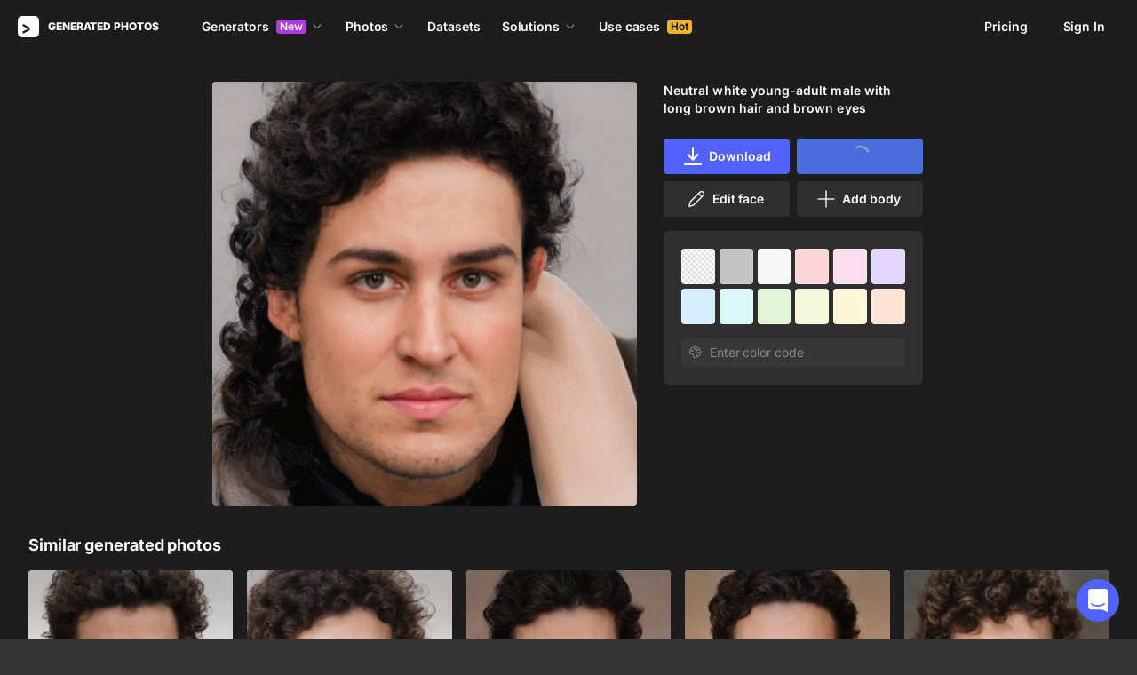

--- FILE ---
content_type: text/html;charset=UTF-8
request_url: https://generated.photos/face/neutral-white-young-adult-male-with-long-brown-hair-and-brown-eyes--5e6828e46d3b380006dc8e93
body_size: 171061
content:
<!doctype html>
<html lang="en" data-n-head="%7B%22lang%22:%7B%22ssr%22:%22en%22%7D%7D">
<head>
  <title>Neutral white young-adult male with long  brown hair and brown eyes | Generated.photos</title><meta data-n-head="ssr" charset="utf-8"><meta data-n-head="ssr" name="viewport" content="width=device-width, initial-scale=1"><meta data-n-head="ssr" name="format-detection" content="telephone=no"><meta data-n-head="ssr" name="robots" data-hid="robots" content="noodp"><meta data-n-head="ssr" http-equiv="X-UA-Compatible" content="IE=edge, chrome=1"><meta data-n-head="ssr" name="description" data-hid="description" content="Download the AI-generated image of Neutral white young-adult male with long  brown hair and brown eyes"><meta data-n-head="ssr" name="twitter:card" data-hid="twitter:card" content="summary_large_image"><meta data-n-head="ssr" name="twitter:url" data-hid="twitter:url" content="https://generated.photos/face/neutral-white-young-adult-male-with-long-brown-hair-and-brown-eyes--5e6828e46d3b380006dc8e93"><meta data-n-head="ssr" name="twitter:title" data-hid="twitter:title" content="Neutral white young-adult male with long  brown hair and brown eyes | Generated.photos"><meta data-n-head="ssr" name="twitter:description" data-hid="twitter:description" content="Download the AI-generated image of Neutral white young-adult male with long  brown hair and brown eyes"><meta data-n-head="ssr" name="twitter:image" data-hid="twitter:image" content="https://images.generated.photos/MeyOD7x_oCO_p3jd9mpwbSzApq6Ht6iyf_FrytHH5N4/rs:fit:512:512/wm:0.95:sowe:18:18:0.33/czM6Ly9pY29uczgu/Z3Bob3Rvcy1wcm9k/LnBob3Rvcy92M18w/NDkwMDY1LmpwZw.jpg"><meta data-n-head="ssr" name="og:url" data-hid="og:url" content="https://generated.photos/face/neutral-white-young-adult-male-with-long-brown-hair-and-brown-eyes--5e6828e46d3b380006dc8e93"><meta data-n-head="ssr" name="og:title" data-hid="og:title" content="Neutral white young-adult male with long  brown hair and brown eyes | Generated.photos"><meta data-n-head="ssr" name="og:description" data-hid="og:description" content="Download the AI-generated image of Neutral white young-adult male with long  brown hair and brown eyes"><meta data-n-head="ssr" name="og:image" data-hid="og:image" content="https://images.generated.photos/MeyOD7x_oCO_p3jd9mpwbSzApq6Ht6iyf_FrytHH5N4/rs:fit:512:512/wm:0.95:sowe:18:18:0.33/czM6Ly9pY29uczgu/Z3Bob3Rvcy1wcm9k/LnBob3Rvcy92M18w/NDkwMDY1LmpwZw.jpg"><link data-n-head="ssr" rel="icon" type="image/png" size="16" data-hid="favicon-16" href="https://static.generated.photos/vue-static/favicon.png"><link data-n-head="ssr" rel="icon" type="image/png" size="32" data-hid="favicon-32" href="https://static.generated.photos/vue-static/favicon.png"><link data-n-head="ssr" rel="canonical" href="https://generated.photos/face/neutral-white-young-adult-male-with-long-brown-hair-and-brown-eyes--5e6828e46d3b380006dc8e93"><link data-n-head="ssr" rel="canonical" href="https://generated.photos/face/neutral-white-young-adult-male-with-long-brown-hair-and-brown-eyes--5e6828e46d3b380006dc8e93"><link data-n-head="ssr" rel="preload" href="https://images.generated.photos/MeyOD7x_oCO_p3jd9mpwbSzApq6Ht6iyf_FrytHH5N4/rs:fit:512:512/wm:0.95:sowe:18:18:0.33/czM6Ly9pY29uczgu/Z3Bob3Rvcy1wcm9k/LnBob3Rvcy92M18w/NDkwMDY1LmpwZw.jpg" as="image" fetchpriority="high"><link rel="modulepreload" as="script" crossorigin href="https://static.generated.photos/_nuxt/generated-photos/app.ddbfa727565f051c0494.js"><link rel="modulepreload" as="script" crossorigin href="https://static.generated.photos/_nuxt/generated-photos/commons/app.a74fa01c878e2c3a6198.js"><link rel="modulepreload" as="script" crossorigin href="https://static.generated.photos/_nuxt/generated-photos/runtime.4c18fd0dbbf49e2cf9cf.js"><link rel="modulepreload" as="script" crossorigin href="https://static.generated.photos/_nuxt/generated-photos/vendors/app.0a9975397f55d1c12e0a.js"><style data-vue-ssr-id="161c297f:0,15bee852:0,253864ce:0,aefcc5ac:0,3b66eb1a:0 68a7c93e:0,4e9e990c:0,87c5bd7c:0,9cfae5c6:0,02de9c9c:0,100297c2:0,73844a3f:0,8536ab9e:0,5e699fbb:0,57f25b12:0,11f6f764:0,9f975ad2:0,049f415c:0,17882afb:0,173db3f8:0,59891342:0,46683158:0,1826657d:0,01fa554c:0,50a8160a:0,5e9854d8:0,e06bb6e8:0,084e87c7:0,437a839d:0,19fad151:0,2bb4641b:0">/*! normalize.css v8.0.1 | MIT License | github.com/necolas/normalize.css */html{-webkit-text-size-adjust:100%;line-height:1.15}body{margin:0}main{display:block}h1{font-size:2em;margin:.67em 0}hr{box-sizing:initial;height:0;overflow:visible}pre{font-family:monospace,monospace;font-size:1em}a{background-color:initial}abbr[title]{border-bottom:none;-webkit-text-decoration:underline;text-decoration:underline;-webkit-text-decoration:underline dotted;text-decoration:underline dotted}b,strong{font-weight:bolder}code,kbd,samp{font-family:monospace,monospace;font-size:1em}small{font-size:80%}sub,sup{font-size:75%;line-height:0;position:relative;vertical-align:initial}sub{bottom:-.25em}sup{top:-.5em}img{border-style:none}button,input,optgroup,select,textarea{font-family:inherit;font-size:100%;line-height:1.15;margin:0}button,input{overflow:visible}button,select{text-transform:none}[type=button],[type=reset],[type=submit],button{-webkit-appearance:button}[type=button]::-moz-focus-inner,[type=reset]::-moz-focus-inner,[type=submit]::-moz-focus-inner,button::-moz-focus-inner{border-style:none;padding:0}[type=button]:-moz-focusring,[type=reset]:-moz-focusring,[type=submit]:-moz-focusring,button:-moz-focusring{outline:1px dotted ButtonText}fieldset{padding:.35em .75em .625em}legend{box-sizing:border-box;color:inherit;display:table;max-width:100%;padding:0;white-space:normal}progress{vertical-align:initial}textarea{overflow:auto}[type=checkbox],[type=radio]{box-sizing:border-box;padding:0}[type=number]::-webkit-inner-spin-button,[type=number]::-webkit-outer-spin-button{height:auto}[type=search]{-webkit-appearance:textfield;outline-offset:-2px}[type=search]::-webkit-search-decoration{-webkit-appearance:none}::-webkit-file-upload-button{-webkit-appearance:button;font:inherit}details{display:block}summary{display:list-item}[hidden],template{display:none}
@font-face{font-display:swap;font-family:"Inter";font-style:normal;font-weight:400;src:url(https://static.generated.photos/_nuxt/generated-photos/fonts/Inter-400-1.df391b7.woff2) format("woff2")}@font-face{font-display:swap;font-family:"Inter";font-style:normal;font-weight:500;src:url(https://static.generated.photos/_nuxt/generated-photos/fonts/Inter-400-1.df391b7.woff2) format("woff2")}@font-face{font-display:swap;font-family:"Inter";font-style:normal;font-weight:600;src:url(https://static.generated.photos/_nuxt/generated-photos/fonts/Inter-400-1.df391b7.woff2) format("woff2")}@font-face{font-display:swap;font-family:"Inter";font-style:normal;font-weight:700;src:url(https://static.generated.photos/_nuxt/generated-photos/fonts/Inter-400-1.df391b7.woff2) format("woff2")}@font-face{font-display:swap;font-family:"Inter";font-style:normal;font-weight:800;src:url(https://static.generated.photos/_nuxt/generated-photos/fonts/Inter-400-1.df391b7.woff2) format("woff2")}@font-face{font-display:swap;font-family:"Inter";font-style:normal;font-weight:900;src:url(https://static.generated.photos/_nuxt/generated-photos/fonts/Inter-400-1.df391b7.woff2) format("woff2")}
.yt-lite{background-color:#000;background-position:50%;background-size:cover;contain:content;cursor:pointer;display:block;position:relative}.yt-lite:before{background-image:url([data-uri]);background-position:top;background-repeat:repeat-x;box-sizing:initial;content:"";display:block;height:60px;padding-bottom:50px;position:absolute;top:0;transition:all .2s cubic-bezier(0,0,.2,1);width:100%}.yt-lite:after{content:"";display:block;padding-bottom:56.25%}.yt-lite>iframe{height:100%;left:0;position:absolute;top:0;width:100%}.yt-lite>.lty-playbtn{background-color:initial;background-image:url('data:image/svg+xml;utf8,<svg xmlns="http://www.w3.org/2000/svg" viewBox="0 0 68 48"><path d="M66.52 7.74c-.78-2.93-2.49-5.41-5.42-6.19C55.79.13 34 0 34 0S12.21.13 6.9 1.55c-2.93.78-4.63 3.26-5.42 6.19C.06 13.05 0 24 0 24s.06 10.95 1.48 16.26c.78 2.93 2.49 5.41 5.42 6.19C12.21 47.87 34 48 34 48s21.79-.13 27.1-1.55c2.93-.78 4.64-3.26 5.42-6.19C67.94 34.95 68 24 68 24s-.06-10.95-1.48-16.26z" fill="red"/><path d="M45 24 27 14v20" fill="white"/></svg>');border:none;cursor:pointer;display:block;filter:grayscale(100%);height:48px;left:50%;position:absolute;top:50%;transform:translate3d(-50%,-50%,0);transition:filter .2s cubic-bezier(0,0,.2,1);width:68px;z-index:1}.yt-lite:focus-within>.lty-playbtn,.yt-lite:hover>.lty-playbtn{filter:none}.yt-lite.lyt-activated{cursor:inherit}.yt-lite.lyt-activated:before,.yt-lite.lyt-activated>.lty-playbtn{opacity:0;pointer-events:none}
.intercom-cta[data-v-1dc5c933]{align-items:center;background:#1fb141;border:none;border-radius:50%;bottom:20px;box-shadow:0 1px 6px 0 #0000000f,0 2px 32px 0 #00000029;cursor:pointer;display:flex;height:3rem;justify-content:center;position:fixed;right:20px;width:3rem;z-index:2147483000}.with-corner-ad[data-v-1dc5c933]{right:240px}
code[class*=language-],pre[class*=language-]{color:#c5c8c6;direction:ltr;font-family:Inconsolata,Monaco,Consolas,"Courier New",Courier,monospace;-webkit-hyphens:none;hyphens:none;line-height:1.5;tab-size:4;text-align:left;text-shadow:0 1px #0000004d;white-space:pre;word-break:normal;word-spacing:normal}pre[class*=language-]{border-radius:.3em;margin:.5em 0;overflow:auto;padding:1em}:not(pre)>code[class*=language-],pre[class*=language-]{background:#1d1f21}:not(pre)>code[class*=language-]{border-radius:.3em;padding:.1em}.token.cdata,.token.comment,.token.doctype,.token.prolog{color:#7c7c7c}.token.punctuation{color:#c5c8c6}.namespace{opacity:.7}.token.keyword,.token.property,.token.tag{color:#96cbfe}.token.class-name{color:#ffffb6;-webkit-text-decoration:underline;text-decoration:underline}.token.boolean,.token.constant{color:#9c9}.token.deleted,.token.symbol{color:#f92672}.token.number{color:#ff73fd}.token.attr-name,.token.builtin,.token.char,.token.inserted,.token.selector,.token.string{color:#a8ff60}.token.variable{color:#c6c5fe}.token.operator{color:#ededed}.token.entity{color:#ffffb6}.token.url{color:#96cbfe}.language-css .token.string,.style .token.string{color:#87c38a}.token.atrule,.token.attr-value{color:#f9ee98}.token.function{color:#dad085}.token.regex{color:#e9c062}.token.important{color:#fd971f}.token.bold,.token.important{font-weight:700}.token.italic{font-style:italic}.token.entity{cursor:help}.nuxt-progress{background-color:#5162ff;height:2px;left:0;opacity:1;position:fixed;right:0;top:0;transition:width .1s,opacity .4s;width:0;z-index:999999}.nuxt-progress.nuxt-progress-notransition{transition:none}.nuxt-progress-failed{background-color:red}
@keyframes spin-60d78989{0%{transform:rotate(0)}to{transform:rotate(1turn)}}.generated-photos[data-v-60d78989]{background-color:#1d1d1d;color:#fff;display:grid;font-size:14px;grid-template-columns:100%;grid-template-rows:auto 1fr auto;line-height:20px;min-height:100vh;min-height:calc(var(--vh, 1vh)*100)}.generated-photos header[data-v-60d78989]{transition:none}.generated-photos--has-transparent-header header[data-v-60d78989]{background:#0000}.generated-humans-landing[data-v-60d78989]{background-color:#111}
:root{--c-white:#fff;--c-transparent-black_100:#00000008;--c-transparent-black_200:#00000014;--c-transparent-black_300:#00000026;--c-transparent-black_400:#00000042;--c-transparent-black_500:#0006;--c-transparent-black_600:#0000008c;--c-transparent-black_700:#000000b3;--c-transparent-black_800:#000c;--c-transparent-black_900:#000000e6;--c-black_100:#f7f7f7;--c-black_200:#ebebeb;--c-black_300:#d9d9d9;--c-black_400:#bdbdbd;--c-black_500:#999;--c-black_600:#737373;--c-black_700:#4d4d4d;--c-black_800:#333;--c-black_900:#1a1a1a;--c-green_100:#e7f9eb;--c-green_200:#c3efcd;--c-green_300:#88dd9f;--c-green_400:#47d16c;--c-green_500:#1fb141;--c-green_600:#189a2e;--c-green_700:#0d731e;--c-green_800:#085e16;--c-green_900:#04490f;--c-red_100:#ffe3e3;--c-red_200:#ffbdbd;--c-red_300:#ff9b9b;--c-red_400:#f86a6a;--c-red_500:#ef4e4e;--c-red_600:#e12d39;--c-red_700:#cf1124;--c-red_800:#ab091e;--c-red_900:#8a041a;--c-yellow_100:#fffbea;--c-yellow_200:#fff3c4;--c-yellow_300:#fce588;--c-yellow_400:#fadb5f;--c-yellow_500:#f7c948;--c-yellow_600:#f0b429;--c-yellow_700:#de911d;--c-yellow_800:#cb6e17;--c-yellow_900:#b44d12;--c-blue_100:#e6f6ff;--c-blue_200:#bae3ff;--c-blue_300:#7cc4fa;--c-blue_400:#47a3f3;--c-blue_500:#2186eb;--c-blue_600:#0967d2;--c-blue_700:#0552b5;--c-blue_800:#03449e;--c-blue_900:#01337d;--c-body:var(--c-white);--c-text:var(--c-black_900);--spacer-2xs:0.25rem;--spacer-xs:0.5rem;--spacer-sm:1rem;--spacer-base:1.5rem;--spacer-lg:2rem;--spacer-xl:2.5rem;--spacer-2xl:5rem;--spacer-3xl:10rem;--font-family-primary:"Roboto",serif;--font-family-secondary:"Raleway",sans-serif;--font-family-legacy:"Inter",sans-serif;--font-light:300;--font-normal:400;--font-medium:500;--font-semibold:600;--font-bold:700;--font-extra-bold:800;--font-extra-extra-bold:900;--font-2xs:0.625rem;--font-xs:0.75rem;--font-sm:0.875rem;--font-base:1rem;--font-lg:1.125rem;--font-xl:1.5rem;--h1-font-size:2rem;--h2-font-size:1.5rem;--h3-font-size:1rem;--h4-font-size:0.875rem;--h5-font-size:0.75rem;--h6-font-size:0.75rem;--h1-line-height:40px;--h2-line-height:32px;--h3-line-height:24px;--h4-line-height:20px;--p-line-height:24px;--ui-14-line-height:20px}@media(min-width:1024px){:root{--h1-font-size:2.5rem;--h2-font-size:1.5rem;--h3-font-size:1.125rem;--h4-font-size:0.875rem;--h1-line-height:48px}}:root{--height-scroll-wrap:100%;--scroll-width:8px;--scroll-color-thumb-default:#00000026;--scroll-color-thumb-hover:#00000042;--scroll-color-thumb-active:#0006;--scroll-color-track-default:#0000;--scroll-color-track-hover:#0000;--scroll-color-track-active:#0000;--scroll-border-radius-thumb:4px;--scroll-border-radius-track:4px;--scroll-auto-hide:visible}.i8-scroll{height:100%;height:var(--height-scroll-wrap);overflow:auto;scrollbar-color:#00000026 #0000;scrollbar-color:var(--scroll-color-thumb-default) var(--scroll-color-track-default);scrollbar-width:8px;scrollbar-width:var(--scroll-width)}.i8-scroll::-webkit-scrollbar{width:10px;width:calc(var(--scroll-width) + 2px)}.i8-scroll::-webkit-scrollbar-thumb,.i8-scroll::-webkit-scrollbar-track{visibility:visible;visibility:var(--scroll-auto-hide)}.i8-scroll:hover::-webkit-scrollbar-thumb,.i8-scroll:hover::-webkit-scrollbar-track{visibility:visible}.i8-scroll::-webkit-scrollbar-thumb{background-clip:padding-box;background-color:#00000026;background-color:var(--scroll-color-thumb-default);border:2px solid #0000;border-radius:4px;border-radius:var(--scroll-border-radius-thumb)}.i8-scroll::-webkit-scrollbar-thumb:hover{background-color:#00000042;background-color:var(--scroll-color-thumb-hover)}.i8-scroll::-webkit-scrollbar-thumb:active{background-color:#0006;background-color:var(--scroll-color-thumb-active)}.i8-scroll::-webkit-scrollbar-track{background-color:#0000;background-color:var(--scroll-color-track-default);border-radius:4px;border-radius:var(--scroll-border-radius-track)}.i8-scroll::-webkit-scrollbar-track:hover{background-color:#0000;background-color:var(--scroll-color-track-hover)}.i8-scroll::-webkit-scrollbar-track:active{background-color:#0000;background-color:var(--scroll-color-track-active)}h1,h2,h3,h4,h5{margin:0;padding:0}.header2,.header3,.header4{font-weight:700}.header1{font-size:32px;line-height:40px}@media(min-width:450px){.header1{font-size:40px;line-height:48px}}.header2{font-size:24px;line-height:32px}.header3{font-size:18px;line-height:24px}.header4{font-size:14px;line-height:24px}.light{font-weight:300}.normal{font-weight:400}.semi-bold{font-weight:600}.bold{font-weight:700}.extra-bold{font-weight:800}.black{font-weight:900}.slide-in-out-enter-active{transition:all .3s ease}.slide-in-out-leave-active{transition:all .4s ease}.slide-in-out-enter,.slide-in-out-leave-to{transform:translateY(500px)}.fade-enter-active,.fade-leave-active{transition:opacity .4s ease}.fade-enter,.fade-leave-to{opacity:0}.fade-slow-enter-active,.fade-slow-leave-active{transition:opacity 3s ease}.fade-slow-enter,.fade-slow-leave-to{opacity:0}.scale-enter-active,.scale-leave-active{transition:all .2s ease}.scale-enter,.scale-leave-to{opacity:0;transform:scale(.97)}@keyframes fadeIn{0%{opacity:0}to{opacity:1}}.fast-fade-enter-active,.fast-fade-leave-active{transition:all .1s ease-out}.fast-fade-enter,.fast-fade-leave-to{opacity:0}@media(max-width:670px){.action-bar-animation-enter-active,.processing-bar-animation-enter-active{opacity:1;transition:all .2s ease-out}.action-bar-animation-enter-active{transform:translateX(-50%) translateY(0)}.action-bar-animation-leave-active,.processing-bar-animation-leave-active{transition:all .1s ease-out}.action-bar-animation-enter,.processing-bar-animation-enter{opacity:0}.action-bar-animation-enter{transform:translateX(-50%) translateY(8px)!important}.action-bar-animation-leave-to,.processing-bar-animation-leave-to{opacity:0}.processing-bar-animation-enter-active{transform:translate(-50%,-16px)}.processing-bar-animation-enter{transform:translate(-50%,-8px)!important}}.dropdown--active .dropdown-trigger{background:#ffffff2e!important}.dropdown__human-generator{border-bottom:initial}.dropdown__human-generator .dropdown-item{padding:4px 8px!important}.dropdown__human-generator .dropdown-item.selected,.dropdown__human-generator .dropdown-item:hover{background:#ffffff0a!important}.dropdown__human-generator .dropdown-item .icon{display:none}.dropdown__human-generator .dropdown-item.selected .icon{display:block}.dropdown__human-generator .dropdown-list{border:1px solid #ffffff14;box-shadow:0 0 1px #6060604f,0 12px 24px -6px #60606026;height:340px;padding:8px!important;top:calc(100% + 8px);width:100%}.dropdown__human-generator .dropdown-trigger{align-items:center;background:#ffffff14;border-radius:4px;display:flex;height:40px;justify-content:space-between;padding:10px 12px 10px 16px;transition:all .2s ease-out;width:100%}.dropdown__human-generator .dropdown-trigger:hover{background:#ffffff24}.dropdown__human-generator .dropdown-trigger:active,.dropdown__human-generator .dropdown-trigger:focus{background:#ffffff2e}.dropdown__human-generator .dropdown-trigger:after{display:none}.dropdown__in-header{border-bottom:initial!important}@media(max-width:1064px){.dropdown__in-header{padding:5px 11px}}.dropdown__in-header .dropdown-item{border-radius:4px;font-size:14px!important;font-weight:400;letter-spacing:-.084px!important;line-height:20px!important;padding:4px 8px}.dropdown__in-header .dropdown-item.selected,.dropdown__in-header .dropdown-item:hover{background:#ffffff08!important}.dropdown__in-header .dropdown-item .icon{display:none}.dropdown__in-header .dropdown-list{background:#272727!important;border-radius:4px;height:auto;left:-12px!important;min-width:208px!important;padding:8px!important;top:calc(100% + 14px)!important;width:100%}@media(max-width:1064px){.dropdown__in-header .dropdown-list{background:#0000 none repeat 0 0/auto auto padding-box border-box scroll!important;background:initial!important;border-left:1px solid;border-radius:0!important;margin-left:13px;margin-top:4px;min-width:0!important;min-width:auto!important;padding:0 0 0 6px!important;position:relative!important;width:100%}}.dropdown__in-header .dropdown-trigger{align-items:center;background:#0000 none repeat 0 0/auto auto padding-box border-box scroll!important;background:initial!important;border-bottom:initial;border-radius:4px;display:flex;font-weight:600;height:20px;justify-content:space-between;letter-spacing:-.084px;line-height:20px;padding:0;transition:all .2s ease-out;width:100%}@media(max-width:1064px){.dropdown__in-header .dropdown-trigger{font-weight:400}}.dropdown__in-header .dropdown-trigger:after{display:none}.dropdown__in-header .dropdown-trigger:hover{background:#ffffff14}.dropdown__in-header .dropdown-trigger .arrow{margin:0}.dropdown__in-header .dropdown-trigger__text{margin-right:4px}.tooltip{background:#1a1a1a;border-radius:4px;color:#fff;font-size:14px;font-weight:400;letter-spacing:-.006em;line-height:20px;padding:4px 12px;pointer-events:none;-webkit-user-select:none;user-select:none;z-index:9999}.tooltip .tooltip-inner{text-align:left}.tooltip--hide{display:none}.tooltip:after{border-color:#1a1a1a #0000 #0000;border-style:solid;border-width:8px 8px 0;content:"";display:block;left:50%;position:absolute;top:-3px;transform:translateX(-50%) rotate(-180deg)}.tooltip--default{top:8px!important}.tooltip--reset{left:234px!important}.tooltip--info{left:238px!important}.tooltip--pose{background:#4d4d4d;border-radius:4px;left:0;top:7px!important}.tooltip--pose:after{border-color:#4d4d4d #0000 #0000;top:-6px}.tooltip--info,.tooltip--reset{max-width:207px}.tooltip--info:after,.tooltip--reset:after{left:-3px;top:calc(50% - 3px);transform:translateX(-50%) rotate(-270deg)}@keyframes slideToLeft{0%{margin-left:8px}to{margin-left:0}}.tooltip--seed{max-width:293px;top:-13px!important}.tooltip--seed:after{bottom:-7px;top:auto;transform:translateX(-50%) rotate(0)}.tooltip--another-face-upload,.tooltip--another-pose-upload{max-width:186px!important;top:10px!important}.tooltip--another-face-upload:after,.tooltip--another-pose-upload:after{bottom:auto;top:-6px;transform:rotate(180deg)}.tooltip--another-face-upload .tooltip-inner,.tooltip--another-pose-upload .tooltip-inner{text-align:center}.tooltip--another-pose-upload{left:0!important}.tooltip--another-pose-upload:after{left:calc(50% - 6px)}.tooltip--another-face-upload{left:72px!important}.tooltip--another-face-upload:after{left:42px}.custom-scroll{overflow-y:scroll}@media(min-width:769px){.custom-scroll{scrollbar-color:#00000014;scrollbar-width:thin}.custom-scroll::-webkit-scrollbar{height:6px;width:6px}.custom-scroll::-webkit-scrollbar-thumb{background-color:#00000014;border-radius:6px}}.i8-scroll{--scroll-auto-hide:hidden;overflow-y:scroll;scrollbar-width:none}.i8-scroll::-webkit-scrollbar{display:none}.button,button{align-items:center;border-radius:4px;cursor:pointer;display:flex;font-family:inherit;font-size:14px;font-weight:600;height:40px;justify-content:center;letter-spacing:-.006em;line-height:24px;outline:none;padding:7px 16px;position:relative;text-align:center;-webkit-text-decoration:none;text-decoration:none;transition:all .2s ease-out;white-space:nowrap}.button:disabled,button:disabled{cursor:default;opacity:.5}.button.is-loading,button.is-loading{color:#0000;pointer-events:none}.button i,button i{margin-left:8px}.button i svg,button i svg{fill:currentColor;height:10px;width:10px}.button .icon--left,button .icon--left{margin-right:6px}.button-purple{background:#5162ff;border:1px solid #5162ff;color:#fff;-webkit-user-select:none;user-select:none}.button-purple:hover:not(:disabled){background:#4c5be8;border-color:#4c5be8}.button-purple:active:not(:disabled),.button-purple:focus:not(:disabled){background:#3347ff!important;border-color:#3347ff}.button-purple.is-loading{background:#ffffff0a;border:1px solid #ffffff14}.button-purple.is-loading:after{animation:spin 1s ease infinite;border:3px solid #0000;border-radius:50%;border-top-color:#fff6;content:"";height:18px;left:calc(50% - 9px);position:absolute;top:calc(50% - 9px);width:18px}.button-purple.is-loading .icon{display:none}.button-disabled{background:#272727;color:#fff;cursor:auto;opacity:.5}.button-white{background:#fff;border:1px solid #2222221a;color:#333;-webkit-user-select:none;user-select:none}.button-white:hover:not(:disabled){background:#aeaeae;border:1px solid #2222221a;color:#333}.button-white:active:not(:disabled),.button-white:focus:not(:disabled){background:gray!important;border:1px solid #767676!important}.button-white.is-loading:after{animation:spin 1s ease infinite;border:2px solid #0000;border-radius:50%;border-top-color:#fff6;content:"";height:18px;left:calc(50% - 9px);position:absolute;top:calc(50% - 9px);width:18px}.button-white-outline{background:none;background:#ffffff0a;border:1px solid #ffffff14;border-radius:4px;color:#fff}.button-white-outline:hover:not(:disabled){background:#ffffff14}.button-white-outline.is-loading:after{animation:spin 1s ease infinite;border:3px solid #0000;border-radius:50%;border-top-color:#fff6;content:"";height:18px;left:calc(50% - 9px);position:absolute;top:calc(50% - 9px);width:18px}.button-white-outline:active:not(:disabled),.button-white-outline:focus:not(:disabled){background:#ffffff26}.button-white-outline:disabled{background:#ffffff0a;color:#fff6}.button-poll{background:#ffffff26;border:1px solid #f7f7f726;color:#fff}.button-poll:hover:not(:disabled){background:#f0f0f026;border-color:#e6e6e626}.modal-close{align-items:center;background-color:#fff;border:1px solid #00000014;border-radius:50%;cursor:pointer;display:flex;height:44px;justify-content:center;min-height:44px;position:absolute;right:-68px;top:0;width:44px;z-index:15}.modal-close>svg{height:24px;width:24px}.modal-close:hover{opacity:1}.modal-close:active{transform:scale(.97)}@media(max-width:400px){.modal-close{height:32px;min-height:32px;width:32px}}.modal-close ::v-deep svg{display:block;height:24px;width:24px}.app-popup .app-popup-content{margin-right:0!important;min-width:130px}a.modal-link{color:#5162ff;font-size:14px;line-height:18px;text-decoration:underline;-webkit-text-decoration:underline #5162ff40;text-decoration:underline #5162ff40;text-underline-position:under;transition:all .2s ease-out}a.modal-link:active,a.modal-link:focus,a.modal-link:hover{text-decoration:underline;-webkit-text-decoration:underline #5162ff;text-decoration:underline #5162ff}.overlay{background-color:#111111e6!important;z-index:9999!important}.overlay,.overlay[data-modal=video]{height:100vh!important;height:calc(var(--vh, 1vh)*100)!important}.overlay .app-modal{background:#272727!important;border-radius:4px!important;box-shadow:none!important;color:#fff!important}.app-modal-container.is-scrollable{max-height:100%!important;max-width:100%!important;overflow-y:visible!important;overflow-y:initial!important}.face-generator-page{color:#fff}.face-generator-page .link{border-bottom:1px solid #ffffff42;color:#fff;cursor:pointer;-webkit-text-decoration:none;text-decoration:none;transition:all .2s ease-out}.face-generator-page .link:hover{border-bottom-color:#fff9}.face-generator-page .link :focus,.face-generator-page .link:active{border-bottom-color:#fff}.anonymizer-page .link,.face-generator-landing-page .link{border-bottom:1px solid #5162ff40;color:#5162ff;cursor:pointer;display:inline-block;letter-spacing:.01em;-webkit-text-decoration:none;text-decoration:none}.anonymizer-page .link:hover,.face-generator-landing-page .link:hover{border-color:#5162ff}.anonymizer-page .faq ul,.face-generator-landing-page .faq ul{margin-bottom:0;margin-top:16px;padding-left:16px}.anonymizer-page .faq ul li:not(:last-of-type),.face-generator-landing-page .faq ul li:not(:last-of-type){margin-bottom:16px}.info-page~footer{padding-top:30px}@media(min-width:1170px){.info-page~footer{padding-top:50px}}.face-generator-landing-page{-webkit-font-smoothing:antialiased;font-size:24px;font-weight:500;line-height:34px;text-rendering:optimizeLegibility}@media(max-width:450px){.face-generator-landing-page{font-size:16px;line-height:24px}}.face-generator-landing-page .container{margin-left:auto;margin-right:auto;max-width:1264px;padding:0 40px;position:relative;width:100%}@media(max-width:480px){.face-generator-landing-page .container{padding:0 20px}}.face-generator-landing-page h2{font-size:32px;font-weight:900;letter-spacing:-.5px;line-height:40px}.info-page{background-color:#fff;color:#1d1d1d;padding-bottom:70px;padding-top:70px}.info-page .container{margin:auto;max-width:772px;width:100%}@media(max-width:772px){.info-page .container{padding:20px}}.info-page .lead{font-size:18px;font-weight:400;letter-spacing:.01em;line-height:30px}.info-page hr{border:1px solid #1d1d1d1a;display:block;margin-bottom:2rem;margin-top:2rem}.info-page a{border-bottom:1px solid #1d1d1d;color:#1d1d1d;-webkit-text-decoration:none;text-decoration:none}.info-page h1{font-size:42px;line-height:50px;margin-bottom:20px;margin-top:0}.info-page h2{font-size:17px;margin-bottom:10px;padding-top:10px}.info-page h2,.info-page h5{font-weight:800;letter-spacing:.01em;line-height:22px}.info-page h5{font-size:14px;margin-bottom:15px;margin-top:0}.info-page p{margin-bottom:20px;margin-top:0}.info-page ul{list-style:none;margin:0 0 15px;padding-left:0}.info-page ul li:not(:last-child){margin-bottom:15px}.info-page ul li:before{color:#1d1d1d80;content:"·";margin-right:10px}.info-page img{height:auto;max-width:100%}.info-page .media-block{margin:50px 0}.info-page .media-block.has-fullwidth img{max-width:1300px;width:100%}.info-page .media-block img{display:block;margin:auto;max-width:100%}.info-page .media-block .media-caption{color:#1d1d1d80;font-size:14px;letter-spacing:.01em;line-height:22px;padding-top:15px}.intercom-namespace--hidden{display:none}.intercom-cta{background:#5162ff!important;box-shadow:none!important}@media(max-width:670px){.has-generator-stage .intercom-app{color:blue}.has-generator-stage .intercom-app>div:first-child{z-index:9999999999}}@media(max-width:670px)and (min-width:460px){.has-generator-stage .intercom-app>div:first-child{bottom:79px;height:min(704px,100% - 92px);right:74px;top:12px;width:calc(100vw - 86px)}}@media(max-width:670px){.has-generator-stage .intercom-app>div:nth-child(2){bottom:200px;right:17px}}.menu-dropdown{position:relative}.menu-dropdown__divider{background:#ffffff14;height:1px!important;margin:7px 4px 8px!important;padding:0 4px!important;width:calc(100% - 8px)}.menu-dropdown__options{background:#4d4d4d;border-radius:8px;box-shadow:0 12px 24px -6px #00000026,0 0 1px 0 #0000004f;padding:4px 4px 0;position:absolute;right:0;top:48px;width:260px;z-index:1}@media(max-width:670px){.menu-dropdown__options{top:53px}}.menu-dropdown__option{align-items:center;border-radius:4px;cursor:pointer;display:flex;height:32px;margin-bottom:4px;padding:4px 8px;transition:all .2s ease-out;-webkit-user-select:none;user-select:none}.menu-dropdown__option:hover{background:#ffffff14}.menu-dropdown__option:active,.menu-dropdown__option:focus{background:#ffffff26}.menu-dropdown__option-icon{height:16px;margin-right:8px;width:16px}.menu-dropdown__option--dimmed{opacity:.5}.menu-dropdown__option-text{overflow:hidden;text-overflow:ellipsis}body{-webkit-font-smoothing:antialiased;-moz-osx-font-smoothing:grayscale;background-color:#333;color:#fff;font-family:"Inter","Helvetica Neue","Arial",sans-serif!important;font-family:-apple-system,BlinkMacSystemFont,"San Francisco","HelveticaNeue-Light","Helvetica Neue Light","Helvetica Neue","Segoe UI","Fira Sans",Roboto,Oxygen,Ubuntu,"Droid Sans","Arial",sans-serif;font-size:14px;font-weight:400;letter-spacing:-.084px;line-height:20px;margin:0;overflow-y:scroll;padding:0;text-rendering:optimizeLegibility}body.has-generator-stage{overflow:hidden}body.has-generator-stage .Vue-Toastification__container{bottom:auto;left:0;margin:0;top:100vh;top:calc(var(--vh, 1vh)*100);transform:translateY(calc(-100% - 16px));width:100vw}body.has-generator-stage .Vue-Toastification__toast{background:#1a1a1a;border-radius:6px;box-shadow:0 12px 24px -6px #60606026,0 0 1px 0 #6060604f;margin:0 auto;max-width:calc(100% - 32px);min-height:0;min-height:auto;min-width:264px;padding:12px 48px 12px 16px;width:-moz-fit-content;width:fit-content}.link{border-bottom:none;color:#fff;cursor:pointer;font-size:14px;line-height:18px;overflow:hidden;text-decoration:underline;-webkit-text-decoration:underline solid #ffffff26;text-decoration:underline solid #ffffff26;-webkit-text-decoration:1px underline #ffffff26;text-decoration:1px underline #ffffff26;text-decoration-thickness:1px;text-overflow:ellipsis;text-underline-position:under;transition:all .2s ease-out;white-space:nowrap}.link:hover{text-decoration:underline;-webkit-text-decoration:underline solid #ffffffb3;text-decoration:underline solid #ffffffb3;-webkit-text-decoration:1px underline #ffffffb3;text-decoration:1px underline #ffffffb3;text-decoration-thickness:1px}.link:active,.link:focus{text-decoration:underline;-webkit-text-decoration:underline solid #fff;text-decoration:underline solid #fff;-webkit-text-decoration:1px underline #fff;text-decoration:1px underline #fff;text-decoration-thickness:1px}.link:visited{color:inherit}.no-link{text-decoration:none;text-decoration:initial}*,:after,:before{box-sizing:border-box}:focus{outline:none}code,kbd,pre,samp{font-family:SFMono-Regular,Menlo,Monaco,Consolas,"Liberation Mono","Courier New",monospace;font-size:1em}.main-content{grid-gap:32px;display:grid;grid-template-columns:200px 1fr;padding:0 15px}@media(max-width:768px){.main-content{grid-gap:16px;grid-template-columns:1fr}}.container{margin:auto;max-width:1224px;padding-left:32px;padding-right:32px;width:100%}@media(max-width:480px){.container{max-width:none;padding:0 20px}}.text-center{text-align:center}.form-group label,.form-input{display:block}.form-input{background:#ffffff0a;border:1px solid #0000;border-radius:4px;color:#fff;font-family:inherit;font-size:14px;line-height:20px;padding:10px 14px;transition:all .2s ease-out;width:100%}.form-input:hover{border-color:#ffffff4d}.form-input:focus{border-color:#ffffff80}.form-input:disabled{border-color:#0000;opacity:.5}.header1{font-size:42px;font-weight:900;line-height:50px;margin:0;text-align:center}@media(max-width:960px){.header1{font-size:32px;line-height:40px}}.video-responsive{height:0;padding-top:56.25%;position:relative}.video-responsive iframe{border:0}.video-responsive iframe,.video-responsive video{height:100%;left:0;position:absolute;top:0;width:100%}.cookies-widget{box-shadow:0 -2px 20px 3px #0003;z-index:9999!important}@media(max-width:640px){.cookies-widget{bottom:8px!important}}@media(max-width:360px){.cookies-widget{max-width:calc(100% - 16px)!important}}input[type=email]::placeholder,input[type=text]::placeholder,textarea::placeholder{color:#ffffff8c}.has-pseudo-scroll{padding-right:17px;padding-right:var(--width-scrollbar,17px)}.has-pseudo-scroll:after{background:#00000026;bottom:0;content:"";display:block;position:fixed;right:0;top:0;width:17px;width:var(--width-scrollbar,17px)}@keyframes spin{0%{transform:rotate(0)}to{transform:rotate(1turn)}}
@keyframes spin-14d673a1{0%{transform:rotate(0)}to{transform:rotate(1turn)}}header[data-v-14d673a1]{background:#1d1d1d;transition:background-color .3s ease-in-out;z-index:100}header.has-sticky[data-v-14d673a1]{position:sticky;top:0}.filters-trigger[data-v-14d673a1]{background-color:initial;border:0;color:#fff;cursor:pointer;display:none;height:20px;padding:2px;width:20px}.filters-trigger[data-v-14d673a1] svg{fill:currentColor;display:block}@media(max-width:1064px){.filters-trigger[data-v-14d673a1]{display:block}}.cart[data-v-14d673a1]{align-items:center;display:flex;justify-content:center;padding:9px 20px}.cart .cart-counter[data-v-14d673a1]{background:#ff5959;border-radius:100px;color:#fff;font-size:10px;font-weight:500;line-height:12px;margin-left:5px;padding:2px 7px}.cart .icon[data-v-14d673a1]{margin-right:7px}@media(max-width:1064px){.cart[data-v-14d673a1]{background-color:initial;border:none;color:#fff;font-size:14px;font-weight:400;justify-content:flex-start;line-height:22px;padding:5px 11px;width:100%}.cart .icon[data-v-14d673a1]{display:none}}.gamburger[data-v-14d673a1]{background-color:initial;border:0;cursor:pointer;display:none;height:20px;margin-left:auto;padding:0 2px;position:relative;z-index:3}@media(max-width:1064px){.gamburger[data-v-14d673a1]{display:block}}.gamburger .gamburger-line[data-v-14d673a1]{background-color:#fff;content:"";display:block;height:2px;position:relative;transition:all .25s ease;width:24px}.gamburger .gamburger-line[data-v-14d673a1]:first-child{top:-5px}.gamburger .gamburger-line[data-v-14d673a1]:last-child{top:5px}.gamburger.is-active .gamburger-line[data-v-14d673a1]:first-child{transform:rotate(45deg) translate(5px,5px)}.gamburger.is-active .gamburger-line[data-v-14d673a1]:last-child{transform:rotate(-45deg) translate(5px,-5px)}.gamburger.is-active .gamburger-line[data-v-14d673a1]:nth-child(2){opacity:0}.header-wrap[data-v-14d673a1]{align-items:center;display:flex;height:60px;padding:0 20px}@media(min-width:850px){.header-wrap[data-v-14d673a1]{flex-wrap:nowrap}}.header-right[data-v-14d673a1]{align-items:center;display:flex;width:100%}@media(max-width:1064px){.header-right[data-v-14d673a1]{margin-left:auto}}.logo[data-v-14d673a1]{align-items:center;color:#fff;display:flex;position:relative;-webkit-text-decoration:none;text-decoration:none;z-index:1}.logo .logo-icon[data-v-14d673a1]{flex-shrink:0;height:24px;width:24px}.logo .logo-title[data-v-14d673a1]{font-size:12px;font-weight:800;margin-left:10px;text-transform:uppercase;white-space:nowrap}.nav-overlay[data-v-14d673a1]{background-color:#000000b3;bottom:0;left:0;position:fixed;right:0;top:0;z-index:1}@media(min-width:1064px){.nav-overlay[data-v-14d673a1]{display:none}}.fade-nav-enter-active[data-v-14d673a1],.fade-nav-leave-active[data-v-14d673a1]{transition:opacity .25s linear}.fade-nav-enter[data-v-14d673a1],.fade-nav-leave-to[data-v-14d673a1]{opacity:0}.nav[data-v-14d673a1]{background:#1d1d1d;position:absolute;z-index:1}@media(max-width:1064px){.nav[data-v-14d673a1]{border-radius:4px;display:none;min-width:160px;overflow:hidden;right:15px;top:60px}.nav.is-show[data-v-14d673a1]{display:block}}@media(min-width:1064px){.nav[data-v-14d673a1]{background:#0000;padding:0;position:static;width:auto;width:100%}}.nav .nav-list[data-v-14d673a1]{list-style:none;margin:0;padding-left:0;width:100%}.nav .nav-list li[data-v-14d673a1]{padding:0!important}.nav .nav-list li>a[data-v-14d673a1]{padding:6px 12px}@media(max-width:1064px){.nav .nav-list li[data-v-14d673a1] .dropdown{padding:0!important}}.nav .nav-list li[data-v-14d673a1] .dropdown--faces .dropdown-list,.nav .nav-list li[data-v-14d673a1] .dropdown--photos .dropdown-list{width:260px}.nav .nav-list li[data-v-14d673a1] .dropdown-trigger{height:auto;padding:6px 12px}.nav .nav-list li[data-v-14d673a1] .dropdown-list{left:0!important;top:calc(100% + 8px)!important}@media(max-width:1064px){.nav .nav-list li[data-v-14d673a1] .dropdown-list{margin-bottom:8px}}.nav .nav-list li[data-v-14d673a1]:not(.right){background-color:initial;border-radius:4px;float:left;padding:6px 12px}.nav .nav-list li:not(.right) .icon[data-v-14d673a1]{display:inline-block;height:20px;margin-left:6px;padding-bottom:2px;vertical-align:middle;width:16px}.nav .nav-list li[data-v-14d673a1]:not(.right):hover{background-color:#ffffff0a}.nav .nav-list li[data-v-14d673a1]:not(.right):active,.nav .nav-list li[data-v-14d673a1]:not(.right):focus{background-color:#ffffff14}.nav .nav-list li[data-v-14d673a1]:not(.right) .dropdown--opened .dropdown-trigger{background:#ffffff14!important}@media(max-width:1064px){.nav .nav-list li[data-v-14d673a1]:not(.right){clear:both;padding:0}}.nav .nav-list li.right[data-v-14d673a1] button{height:32px;padding:5px 16px}@media(max-width:1064px){.nav .nav-list li.right[data-v-14d673a1] button{border:none;font-weight:400;margin-left:11px;padding:4px 0}.nav .nav-list li.right[data-v-14d673a1] button:last-child{margin-left:0;padding-left:12px}}@media(max-width:1064px){.nav .nav-list li.right[data-v-14d673a1] button{background:#0000;color:#fff;height:30px;justify-content:flex-start}.nav .nav-list li.right[data-v-14d673a1] button:hover{background-color:#ffffff0a}.nav .nav-list li.right[data-v-14d673a1] button:active,.nav .nav-list li.right[data-v-14d673a1] button:focus{background-color:#ffffff14}}.nav .nav-list li.right.cart[data-v-14d673a1]{padding:0}@media(max-width:1064px){.nav .nav-list li.right.cart[data-v-14d673a1]{margin:4px 0;padding:0;width:100%}.nav .nav-list li.right.cart[data-v-14d673a1] button{width:100%}}.nav .nav-list li.right.auth-popup[data-v-14d673a1]{margin-left:12px}@media(max-width:1064px){.nav .nav-list li.right.auth-popup[data-v-14d673a1]{margin-left:0}}@media(min-width:1064px){.nav .nav-list li.right.auth-popup[data-v-14d673a1] button{background:#0000;border:none}.nav .nav-list li.right.auth-popup[data-v-14d673a1] button:hover{background-color:#ffffff0a}.nav .nav-list li.right.auth-popup[data-v-14d673a1] button:active,.nav .nav-list li.right.auth-popup[data-v-14d673a1] button:focus{background-color:#ffffff14}}.nav .nav-list li a[data-v-14d673a1]{align-items:center;display:flex}.nav .nav-list li .badge[data-v-14d673a1]{background:#fd5074;border-radius:4px;font-size:12px;height:16px;line-height:16px;margin-left:8px;padding:0 4px}@media(max-width:1064px){.nav .nav-list[data-v-14d673a1]{background-color:#333;display:flex;flex-direction:column;padding:8px}}@media(min-width:1064px){.nav .nav-list[data-v-14d673a1]{align-items:center;display:flex;padding-left:36px}.nav .nav-list>li.pricing[data-v-14d673a1]{margin-left:auto;margin-right:16px}.nav .nav-list>li.pricing.no-offset-right[data-v-14d673a1]{margin-right:0}}.nav .nav-list a[data-v-14d673a1]{color:#fff;cursor:pointer;display:block;font-size:14px;font-weight:600;letter-spacing:-.006em;line-height:20px;padding:10px 0;-webkit-text-decoration:none;text-decoration:none}@media(max-width:1064px){.nav .nav-list a[data-v-14d673a1]{border-radius:4px;font-weight:400;padding:5px 11px}.nav .nav-list a[data-v-14d673a1]:hover{background:#ffffff14}}@media(min-width:1064px){.nav .nav-list a[data-v-14d673a1]{padding:0}}@media(max-width:1064px){.nav[data-v-14d673a1] .user-pic{display:none}}@media(max-width:1064px){.nav[data-v-14d673a1] .popup-content{display:block;padding:0;position:relative}.nav[data-v-14d673a1] .popup-content .user-popup-item{padding-left:12px}}.badge--hot[data-v-14d673a1]{background:#f0b429;border-radius:4px;color:#000000e6;font-size:12px;font-weight:600;height:16px;line-height:16px;margin-left:8px;padding:0 4px}
@keyframes spin-0ff707b8{0%{transform:rotate(0)}to{transform:rotate(1turn)}}.icon[data-v-0ff707b8]{align-items:center;display:flex;justify-content:center}
@keyframes spin-8210d676{0%{transform:rotate(0)}to{transform:rotate(1turn)}}.dropdown[data-v-8210d676]{border-bottom:1px solid #ffffff26;position:relative}.dropdown--opened .arrow[data-v-8210d676]{transform:rotate(180deg)}.dropdown-trigger[data-v-8210d676]{align-items:center;cursor:pointer;display:flex;position:relative;-webkit-user-select:none;user-select:none}.dropdown-trigger[data-v-8210d676]:after{content:""}.dropdown-trigger__content[data-v-8210d676],.dropdown-trigger__content-row[data-v-8210d676]{display:flex}.dropdown-trigger__content-row[data-v-8210d676]{align-items:center}.dropdown-trigger__content--has-two-rows[data-v-8210d676]{flex-direction:column}.dropdown-trigger__badge[data-v-8210d676]{border-radius:4px;font-size:12px;font-weight:600;letter-spacing:0;line-height:16px;margin-left:4px;margin-right:4px;padding:0 4px}.dropdown-trigger__content[data-v-8210d676]{align-items:center}.arrow[data-v-8210d676]{display:inline-block;height:16px;margin-left:4px;position:relative;transform:rotate(0);transition:all .2s ease-out;width:16px}.arrow[data-v-8210d676] svg{fill:#fff;left:0;position:absolute;top:0}.dropdown-list[data-v-8210d676]{background:#333;border-radius:4px;height:auto;left:0;min-width:145px;padding:3px;position:absolute;top:calc(100% + 8px);z-index:10}@media(max-width:768px){.dropdown-list[data-v-8210d676]{bottom:100%;top:auto}}
@keyframes spin-59a209f0{0%{transform:rotate(0)}to{transform:rotate(1turn)}}.dropdown-item[data-v-59a209f0]{align-items:center;border-radius:4px;color:#fff;cursor:pointer;display:flex;font-size:13px;justify-content:space-between;letter-spacing:.01em;line-height:22px;margin:1px;padding:3px 10px;text-decoration:none;text-decoration:initial}.dropdown-item__content[data-v-59a209f0],.dropdown-item__content-row[data-v-59a209f0]{display:flex}.dropdown-item__content-row[data-v-59a209f0]{align-items:center}.dropdown-item__content--has-two-rows[data-v-59a209f0]{flex-direction:column}.dropdown-item__badge[data-v-59a209f0]{border-radius:4px;font-size:12px;font-weight:600;letter-spacing:0;line-height:16px;margin-left:4px;margin-left:5px;padding:0 4px}.dropdown-item__blue-dot[data-v-59a209f0]{background:#5162ff;border-radius:50%;height:8px;margin-left:6px;width:8px}.dropdown-item__description[data-v-59a209f0]{color:#ffffffb3;font-size:12px;line-height:16px;text-align:left}.dropdown-item__icon[data-v-59a209f0]{display:flex}.dropdown-item.custom[data-v-59a209f0]{display:flex;margin-bottom:15px!important;padding:0!important}.dropdown-item.custom input[data-v-59a209f0]{background:#fff;border:none;border-bottom-left-radius:4px;border-top-left-radius:4px;font-size:13px;font-weight:400;line-height:22px;padding-left:10px}.dropdown-item.custom .confirm[data-v-59a209f0]{align-items:center;background:#5162ff;border-bottom-right-radius:4px;border-top-right-radius:4px;display:flex;font-size:13px;font-weight:800;justify-content:center;line-height:18px;padding:7px 10px;width:62px}.dropdown-item.custom[data-v-59a209f0]:hover{background:none}.dropdown-item[data-v-59a209f0]:hover{background:gray}.dropdown-item--selected .icon-selected[data-v-59a209f0]{display:flex}.dropdown-item--highlighted[data-v-59a209f0],.dropdown-item--selected[data-v-59a209f0]{background:#ffffff08!important;cursor:default}
@keyframes spin-5a3de8e4{0%{transform:rotate(0)}to{transform:rotate(1turn)}}.button-white-outline[data-v-5a3de8e4]{padding:5px 16px}.auth__sign-in[data-v-5a3de8e4] .loader{background-color:initial!important}.auth button[data-v-5a3de8e4]{height:32px;width:100%}.auth button[data-v-5a3de8e4]:hover{background-color:#ffffff0a;opacity:1}.auth button[data-v-5a3de8e4]:active,.auth button[data-v-5a3de8e4]:focus{background-color:#ffffff14}@media(max-width:768px){.auth button[data-v-5a3de8e4]{background-color:initial;border:0;border-radius:4px;color:#fff;display:block;font-size:14px;font-weight:400;line-height:22px;padding:5px 11px;text-align:left;transition:none;width:100%}.auth button[data-v-5a3de8e4]:hover{color:#fff}}.user[data-v-5a3de8e4]{position:relative}
@keyframes spin-5113728d{0%{transform:rotate(0)}to{transform:rotate(1turn)}}[data-v-5113728d] .auth-modal.app-modal{background:#272727;border-radius:4px;color:#fff;padding:0;width:370px}@media(min-device-width:320px)and (max-device-width:850px)and (orientation:landscape){[data-v-5113728d] .auth-modal.app-modal{overflow-y:auto}}@media(max-width:480px){[data-v-5113728d] .auth-modal.app-modal{width:100%}}[data-v-5113728d] .auth-modal.app-modal .close{align-items:center;background-color:#fff;border-radius:50%;display:flex;height:44px;justify-content:center;position:absolute;right:10px;top:10px;width:44px;z-index:90}[data-v-5113728d] .auth-modal.app-modal .close:hover{opacity:.8}@media(min-width:800px){[data-v-5113728d] .auth-modal.app-modal .close{right:-74px;top:0}}@media(max-width:480px){[data-v-5113728d] .auth-modal.app-modal .close{height:32px;width:32px}}[data-v-5113728d] .auth-modal.app-modal .close svg{fill:#4d4d4d;height:12px;width:12px}
@keyframes spin-7e2cfb1f{0%{transform:rotate(0deg)}to{transform:rotate(1turn)}}.overlay[data-v-7e2cfb1f]{background:#00000059;height:100vh;left:0;opacity:1;position:fixed;top:0;width:100%;z-index:999}.app-modal-container[data-v-7e2cfb1f]{font-size:1rem;left:50%;max-height:95%;max-width:95%;min-width:18rem;position:absolute;text-align:left;top:50%;transform:translate(-50%,-50%)}.app-modal-container.is-scrollable[data-v-7e2cfb1f]{border-radius:8px;overflow-y:auto}.app-modal[data-v-7e2cfb1f]{background:#fff;border-radius:8px;box-shadow:0 20px 60px -2px #1b213a66;padding:2rem}.app-modal.is-big[data-v-7e2cfb1f]{padding:32px 40px 44px}.app-modal.is-no-bottom-padding[data-v-7e2cfb1f]{padding-bottom:0}.app-modal.is-center[data-v-7e2cfb1f]{text-align:center}.app-modal.is-center>.app-icon[data-v-7e2cfb1f]{margin:0 auto}.app-modal[data-v-7e2cfb1f] .title{color:#000;line-height:40px;margin:0 0 .5rem}.app-modal[data-v-7e2cfb1f] .description{font-size:18px;line-height:26px;margin-bottom:24px}.close[data-v-7e2cfb1f]{cursor:pointer;height:13.75px;position:absolute;right:28px;text-align:center;top:24px;width:13.75px}.close[data-v-7e2cfb1f]> svg{fill:#979494;transition:all .3s ease}.close[data-v-7e2cfb1f]> svg:hover{fill:#000!important}.close.is-outside[data-v-7e2cfb1f]{bottom:100%;color:#444;font-size:34px;font-weight:300;right:0;top:auto}.close.is-outside[data-v-7e2cfb1f]:hover{background-color:#0000000d}@media(min-width:500px){.close.is-bold[data-v-7e2cfb1f]{align-items:center;background:#fff;border-radius:50%;display:flex;height:44px;justify-content:center;right:-68px;top:0;width:44px}.close.is-bold[data-v-7e2cfb1f] svg{max-height:12px;max-width:12px}}.app-modal-enter-active[data-v-7e2cfb1f],.app-modal-leave-active[data-v-7e2cfb1f]{transition:all .2s}.app-modal-enter[data-v-7e2cfb1f],.app-modal-leave-active[data-v-7e2cfb1f]{opacity:0}.login-modal.app-modal[data-v-7e2cfb1f]{padding:0}
@keyframes spin-eda37dcc{0%{transform:rotate(0)}to{transform:rotate(1turn)}}.gp-button[data-v-eda37dcc]{position:relative}.gp-button--disabled[data-v-eda37dcc]{cursor:default;pointer-events:none}.gp-button__badge[data-v-eda37dcc]{border-radius:4px;font-size:12px;line-height:16px;margin-left:6px;padding:0 4px}.gp-button .loader[data-v-eda37dcc]{align-items:center;border-radius:4px;display:flex;height:100%;justify-content:center;left:0;position:absolute;top:0;transform:translate(0);width:100%;z-index:5}.gp-button .loader[data-v-eda37dcc]:after{animation:spin-eda37dcc 1s ease infinite;border:2px solid #0000;border-radius:50%;border-top-color:#aaa;content:"";height:24px;left:calc(50% - 12px);position:absolute;top:calc(50% - 12px);width:24px}.gp-button .loader.small[data-v-eda37dcc]:after{height:16px;left:calc(50% - 8px);top:calc(50% - 8px);width:16px}.button[data-v-eda37dcc]{align-items:center;-webkit-appearance:none;appearance:none;border:1px solid #00000014;border-radius:4px;cursor:pointer;display:flex;font-weight:600;justify-content:center;outline:none;transition:all .2s ease-out;width:100%}.button[data-v-eda37dcc]:disabled{cursor:default;pointer-events:none}.button[data-v-eda37dcc]:active{transform:scale(.975)}.button.extra-large[data-v-eda37dcc]{font-size:18px;font-weight:700;height:64px;line-height:24px;padding:20px 28px}.button.extra-large .icon.left[data-v-eda37dcc]{margin-right:12px}.button.has-left-icon.medium[data-v-eda37dcc]{padding-left:12px}.button.has-only-icon .icon[data-v-eda37dcc]{margin:0!important}.button.large[data-v-eda37dcc]{height:40px;padding:0 16px}.button.large.has-badge[data-v-eda37dcc]{padding-right:12px}.button.large.has-left-icon[data-v-eda37dcc],.button.large.has-right-icon[data-v-eda37dcc],.button.medium.has-left-icon[data-v-eda37dcc],.button.medium.has-right-icon[data-v-eda37dcc]{padding-left:12px}.button.large.has-right-icon[data-v-eda37dcc],.button.medium.has-right-icon[data-v-eda37dcc]{padding-right:8px}.button.loading[data-v-eda37dcc]{background-color:#ffffff14!important;color:#0000!important}.button.loading .icon[data-v-eda37dcc],.button.loading[data-v-eda37dcc] .icon{display:none}.button.medium[data-v-eda37dcc]{height:32px;padding:0 16px}.button.small[data-v-eda37dcc]{height:24px;padding:0 8px}.button.primary[data-v-eda37dcc]{background-color:#5162ff;color:#fff}.button.primary[data-v-eda37dcc]:hover{background-color:#3347ff!important}.button.primary[data-v-eda37dcc]:active{background-color:#0a23ff!important}.button.primary-bw[data-v-eda37dcc]{background-color:#4d4d4d;color:#fff}.button.primary-bw[data-v-eda37dcc]:hover{background-color:#737373}.button.primary-bw[data-v-eda37dcc]:active{background-color:#999}.button.secondary[data-v-eda37dcc]{background-color:#fff;color:#1a1a1a}.button.secondary[data-v-eda37dcc]:hover{background-color:#f7f7f7}.button.secondary[data-v-eda37dcc]:active{background-color:#ebebeb}.button.outlined[data-v-eda37dcc]{background-color:initial;border-color:#ffffff14;color:#fff}.button.outlined[data-v-eda37dcc]:hover{background-color:#ffffff08}.button.outlined-2[data-v-eda37dcc],.button.outlined[data-v-eda37dcc]:active{background-color:#ffffff14}.button.outlined-2[data-v-eda37dcc]{border:initial;color:#fff}.button.outlined-2[data-v-eda37dcc]:hover{background-color:#ffffff26}.button.outlined-2[data-v-eda37dcc]:active{background-color:#ffffff42}.button.pretty[data-v-eda37dcc]{background:linear-gradient(90deg,#df4b6f,#e9864d);border:initial;color:#fff}.button.text[data-v-eda37dcc]{background-color:initial;border:none;color:#fff}.button.text[data-v-eda37dcc]:hover{background-color:#ffffff14}.button.text[data-v-eda37dcc]:active{background-color:#ffffff26}.button .icon.left[data-v-eda37dcc]{margin-right:6px}.button .icon.right[data-v-eda37dcc]{margin-left:6px}.button.blurred[data-v-eda37dcc]{background-color:#ffffff0a;color:#fff}.button.blurred[data-v-eda37dcc]:hover{background-color:#ffffff14}.button.blurred[data-v-eda37dcc]:active{background-color:#ffffff26}
@keyframes spin-12b10a03{0%{transform:rotate(0)}to{transform:rotate(1turn)}}.image-page[data-v-12b10a03]{padding-bottom:32px;padding-top:32px}@media(max-width:768px){.image-page[data-v-12b10a03]{padding-bottom:24px;padding-top:0}}.image-page .container[data-v-12b10a03]{max-width:866px}.image-page[data-v-12b10a03] .photo-left{align-self:flex-start}@media(max-width:576px){.image-page[data-v-12b10a03] .photo-left{margin-left:-20px;width:calc(100% + 40px)}.image-page[data-v-12b10a03] .photo-left img{border-radius:0}}.image-page[data-v-12b10a03] .photo-container{max-width:100%}.image-page[data-v-12b10a03] .photo-right{padding-left:0;padding-top:20px}@media(min-width:576px){.image-page[data-v-12b10a03] .photo-right{padding-left:30px;padding-top:0;width:322px}}@media(max-width:576px){.image-page[data-v-12b10a03] .photo-right{padding-right:0}}.image-page[data-v-12b10a03] .image-vote{background:#333}.full-photo[data-v-12b10a03]{margin-bottom:32px}@media(max-width:768px){.full-photo[data-v-12b10a03]{margin-bottom:24px}}.full-photo[data-v-12b10a03] .background-picker .colors .color{height:0;padding-bottom:100%;width:100%}.similar[data-v-12b10a03]{padding:0 32px}@media(max-width:912px){.similar[data-v-12b10a03]{padding:0 20px}}.similar .similar-wrap[data-v-12b10a03]{margin:0 auto}.similar .similar-title[data-v-12b10a03]{color:#fff;font-size:18px;font-weight:700;letter-spacing:-.005em;line-height:24px;margin-bottom:16px}.similar .similar-photos[data-v-12b10a03]{position:relative}.similar .similar-photos[data-v-12b10a03]:empty{min-height:30vh;min-height:calc(var(--vh, 1vh)*30)}.similar .similar-photos[data-v-12b10a03]:empty:after{animation:spin-12b10a03 1s ease infinite;border:2px solid #0000;border-radius:50%;border-top-color:#fff;content:"";height:40px;left:calc(50% - 20px);position:absolute;top:calc(50% - 20px);width:40px}.similar .similar-photos__cart-content[data-v-12b10a03]{min-width:200px}.similar .button[data-v-12b10a03]{margin-top:16px;width:100%}@media(max-width:768px){.similar .button[data-v-12b10a03]{margin-top:8px}}.similar .button .loader[data-v-12b10a03]{display:none;height:18px;left:50%;position:absolute;top:50%;transform:translate(-50%,-50%);width:24px}.similar .button .loader[data-v-12b10a03]:after{animation:spin-12b10a03 1s ease infinite;border:2px solid #0000;border-radius:50%;border-top-color:#fff;content:"";height:24px;left:calc(50% - 12px);position:absolute;top:calc(50% - 12px);width:24px}.similar .button.loading .button-text[data-v-12b10a03]{opacity:0}.similar .button.loading .loader[data-v-12b10a03]{display:block}
@keyframes spin-96ba0bcc{0%{transform:rotate(0)}to{transform:rotate(1turn)}}@media(min-width:576px){.photo-wrap[data-v-96ba0bcc]{display:flex}}.photo-wrap img[data-v-96ba0bcc]{border-radius:4px;height:auto;width:100%}.photo-wrap--is-human img.preview-image[data-v-96ba0bcc]{height:512px;width:auto}.photo-wrap--is-human img.main-image[data-v-96ba0bcc]{max-height:512px;max-width:100%;width:auto}.photo-wrap[data-v-96ba0bcc] .background-picker .colors{grid-template-columns:repeat(auto-fill,minmax(32px,1fr))}.photo-wrap[data-v-96ba0bcc] .background-picker .colors .color{height:0;padding-bottom:100%;width:100%}.photo-wrap[data-v-96ba0bcc] .background-picker .colors .color .check{top:50%;transform:translateY(-50%)}.photo-left[data-v-96ba0bcc]{align-self:flex-start;border-radius:4px;width:calc(100% - 324px)}@media(max-width:576px){.photo-left[data-v-96ba0bcc]{width:100%}}.photo-left .background-image[data-v-96ba0bcc]{border-radius:4px;height:100%;left:0;position:absolute;top:0;transition:all .2s ease-out;width:100%}.photo-left .main-image[data-v-96ba0bcc]{z-index:2}.photo-right[data-v-96ba0bcc]{display:flex;flex-direction:column;padding-left:32px;width:324px}@media(max-width:576px){.photo-right[data-v-96ba0bcc]{padding:24px 20px 0;width:100%}}.controls[data-v-96ba0bcc]{display:flex;flex-wrap:wrap;justify-content:space-between;margin-bottom:16px;width:100%}.controls .download .icon[data-v-96ba0bcc]{height:24px;margin-right:6px;width:24px}.controls .download .icon[data-v-96ba0bcc] svg{height:100%;width:100%}.controls .download.is-purchased[data-v-96ba0bcc],.controls__edit[data-v-96ba0bcc]{width:100%}.controls__row[data-v-96ba0bcc]{grid-gap:8px;display:grid;grid-template-columns:1fr;margin-top:8px;width:100%}.controls__row--has-two-columns[data-v-96ba0bcc]{grid-template-columns:1fr 1fr}.photo-title[data-v-96ba0bcc]{font-size:14px;font-weight:600;letter-spacing:.056px;line-height:20px;margin:0 0 16px}@media(min-width:576px)and (max-width:1300px){.photo-title[data-v-96ba0bcc]{max-width:calc(100% - 36px)}}.photo-preview[data-v-96ba0bcc]{align-items:center;-webkit-backdrop-filter:blur(32px);backdrop-filter:blur(32px);background:#1a1a1acc;display:flex;height:56px;justify-content:space-between;left:0;padding:12px;position:fixed;top:-1px;width:100%;z-index:997}.photo-preview .left[data-v-96ba0bcc]{align-items:center;display:flex;overflow:hidden;padding-right:12px}.photo-preview .left img[data-v-96ba0bcc]{border-radius:4px;height:32px;margin-right:12px;width:32px}.photo-preview .left .tag[data-v-96ba0bcc]{font-size:14px;font-weight:700;line-height:20px;max-width:100%;overflow:hidden;text-overflow:ellipsis;white-space:nowrap}.photo-preview .right[data-v-96ba0bcc]{align-items:center;display:flex;height:100%}.photo-preview .right .download[data-v-96ba0bcc]{height:32px;margin:0;padding:0 12px}.photo-preview .right .download .icon[data-v-96ba0bcc]{height:24px;margin-right:6px;width:24px}.photo-container[data-v-96ba0bcc]{margin:auto;width:100%}@media(max-width:566px){.photo-container[data-v-96ba0bcc]{max-width:566px;width:100%}}.photo-container .photo-img[data-v-96ba0bcc]{display:flex;justify-content:center;position:relative;width:100%}.photo-container .photo-img .backdrop[data-v-96ba0bcc]{-webkit-backdrop-filter:blur(8px);backdrop-filter:blur(8px);height:100%;left:0;position:absolute;top:0;width:100%}.photo-container .photo-img .loader[data-v-96ba0bcc]:after{animation:spin-96ba0bcc 1s ease infinite;border:4px solid #0000;border-radius:50%;border-top-color:#1d1d1d;content:"";height:48px;left:calc(50% - 24px);position:absolute;top:calc(50% - 24px);width:48px}.photo-container .photo-img--loading[data-v-96ba0bcc]{height:0;padding-bottom:100%}.photo-container .photo-img canvas[data-v-96ba0bcc]{border-radius:4px;height:100%;left:0;position:absolute;top:0;width:100%}.photo-close[data-v-96ba0bcc]{align-items:center;background-color:#fff;border-radius:50%;cursor:pointer;display:flex;height:44px;justify-content:center;margin-bottom:24px;width:44px}.photo-close[data-v-96ba0bcc]:hover{background-color:#e6e6e6}.photo-close[data-v-96ba0bcc]:active{transform:scale(.97)}.photo-close.has-mobile[data-v-96ba0bcc]{position:absolute;right:15px;top:15px}@media(max-width:768px){.photo-close.has-desktop[data-v-96ba0bcc]{display:none}}@media(min-width:768px){.photo-close.has-mobile[data-v-96ba0bcc]{display:none}}.photo-close[data-v-96ba0bcc] svg{fill:#000;display:block;height:12px;width:12px}.tags[data-v-96ba0bcc]{margin-top:auto}.tags .tag[data-v-96ba0bcc]{display:inline-block;font-size:13px;letter-spacing:.01em;line-height:24px}.tags .tag[data-v-96ba0bcc]:first-letter{text-transform:capitalize}
@keyframes spin-56329672{0%{transform:rotate(0)}to{transform:rotate(1turn)}}.cart-button__add[data-v-56329672]:disabled{cursor:not-allowed;opacity:.6}.cart-button__link[data-v-56329672]{align-items:center;display:flex;justify-content:center;padding:0;position:relative;width:100%}.cart-button__icon[data-v-56329672]{height:24px;margin-right:6px;width:24px}.cart-button__icon[data-v-56329672] svg{height:100%;width:100%}.cart-button__counter[data-v-56329672]{background:#f86a6a;border-radius:4px;color:#fff;font-size:12px;font-weight:600;line-height:16px;margin-left:6px;padding:0 4px}
@keyframes spin-58255b16{0%{transform:rotate(0)}to{transform:rotate(1turn)}}.background-picker[data-v-58255b16]{background:#ffffff14;border-radius:6px;letter-spacing:.01em;margin-bottom:16px;padding:20px;position:relative}.background-picker .colors[data-v-58255b16]{grid-gap:5px;display:grid;grid-template-columns:repeat(6,1fr);margin-bottom:16px}.background-picker .colors .color[data-v-58255b16]{align-items:center;border:.5px solid #ffffff42;border-radius:4px;cursor:pointer;display:flex;height:24px;justify-content:center;position:relative;transition:all .2s ease-out;width:24px}.background-picker .colors .color[data-v-58255b16]:hover{opacity:.9}.background-picker .colors .color[data-v-58255b16]:active{transform:scale(.975)}.background-picker .colors .color--selected[data-v-58255b16]:after{border:2px solid #2186eb;border-radius:7px;bottom:-3px;content:"";left:-3px;position:absolute;right:-3px;top:-3px}.background-picker .colors .color--transparent[data-v-58255b16]{background-image:url([data-uri]);background-repeat:repeat}.background-picker .colors .color--transparent .color--checked[data-v-58255b16]{border:.5px solid #0003}.background-picker .colors .color .check[data-v-58255b16]{align-items:center;display:flex;height:16px;justify-content:center;position:absolute;width:16px}.background-picker .colors .color .check[data-v-58255b16] svg{fill:#333}.background-picker .input-group[data-v-58255b16]{position:relative}.background-picker .input-group .color-input[data-v-58255b16]{background:#ffffff0a;border:none;border-radius:4px;color:#ffffffe6;outline:0 solid #0000;padding:6px 8px 6px 32px;width:100%}.background-picker .input-group .color-input[data-v-58255b16],.background-picker .input-group .color-input[data-v-58255b16]::placeholder{font-size:14px;font-weight:400;letter-spacing:-.084px;line-height:20px}.background-picker .input-group .color-input[data-v-58255b16]::placeholder{color:#fff6}.background-picker .input-group .color-icon[data-v-58255b16]{border-radius:50%;height:12px;left:10px;position:absolute;top:10px;width:12px}.background-picker .input-group .color-icon.transparent[data-v-58255b16]{background-image:linear-gradient(45deg,#d6d6d6 25%,#0000 0),linear-gradient(-45deg,#d6d6d6 25%,#0000 0),linear-gradient(45deg,#0000 75%,#d6d6d6 0),linear-gradient(-45deg,#fff 75%,#d6d6d6 0);background-position:0 0,0 5px,5px -5px,-5px 0;background-size:10px 10px}.background-picker .input-group .fill-icon[data-v-58255b16]{height:16px;left:8px;position:absolute;top:8px;width:16px}.background-picker .input-group .reset-icon[data-v-58255b16]{align-items:center;cursor:pointer;display:flex;height:16px;position:absolute;right:8px;top:8px;width:16px}
@keyframes spin-4d552cd1{0%{transform:rotate(0)}to{transform:rotate(1turn)}}[data-v-4d552cd1] .app-modal-container{max-height:100%;max-width:100%}@media(max-width:480px){[data-v-4d552cd1] .app-modal-container{background-color:#333;height:100%}}[data-v-4d552cd1] .app-modal.paywall-modal{background:#0000!important;border-radius:8px!important}[data-v-4d552cd1] .app-modal.paywall-modal{display:flex;font-size:14px;height:100%;overflow-y:auto;padding:0;position:relative}@media(max-width:1024px){[data-v-4d552cd1] .app-modal.paywall-modal{width:100%}}[data-v-4d552cd1] .app-modal.paywall-modal .close{display:none}[data-v-4d552cd1] .app-modal.paywall-modal .modal-close{position:fixed;right:-32px;top:16px}@media(max-width:1024px){[data-v-4d552cd1] .app-modal.paywall-modal .modal-close{right:44px;top:10px}}@media(max-width:480px){[data-v-4d552cd1] .app-modal.paywall-modal .modal-close{right:10px}}[data-v-4d552cd1] .app-modal.paywall-modal .gp-plans{background:#0000;margin:auto}@media(max-width:310px){[data-v-4d552cd1] .app-modal.paywall-modal .gp-plan__price{font-size:12px}}@media(max-width:768px){[data-v-4d552cd1] .app-modal.paywall-modal .gp-plans__wrapper{height:100vh;height:calc(var(--vh, 1vh)*100);justify-content:flex-start}}
@keyframes spin-6a91d078{0%{transform:rotate(0)}to{transform:rotate(1turn)}}[data-v-6a91d078] .limit-modal.app-modal{background-color:initial!important}[data-v-6a91d078] .limit-modal.app-modal{height:90vh;height:calc(var(--vh, 1vh)*90);padding:0;width:100vw}[data-v-6a91d078] .limit-modal.app-modal>.close{display:none}@media(max-width:680px){[data-v-6a91d078] .limit-modal.app-modal{bottom:0;left:0;max-height:100%;max-width:100%;padding:100px 20px 20px;right:0;top:0;transform:none}}.modal-dialog[data-v-6a91d078]{border-radius:4px;bottom:0;left:0;max-height:100%;max-width:100%;position:fixed;right:0;top:10%}.modal-dialog .modal-close[data-v-6a91d078]{right:0;top:-50px}@media(min-width:680px){.modal-dialog[data-v-6a91d078]{left:50%;max-width:772px;position:absolute;top:30%;transform:translateX(-50%);width:100%}.modal-dialog .modal-close[data-v-6a91d078]{right:15px;top:15px}}.modal-dialog .modal-body[data-v-6a91d078]{background:#272727;border-radius:4px;border-radius:8px;height:auto;max-height:100vh;max-height:calc(var(--vh, 1vh)*100);max-width:772px}@media(max-width:680px){.modal-dialog .modal-body[data-v-6a91d078]{margin:0 auto!important;max-width:315px}}.modal-dialog .modal-body .content[data-v-6a91d078]{font-size:14px;font-weight:400;line-height:22px;padding:30px}.modal-dialog .modal-body .content .title[data-v-6a91d078]{color:#fff;font-size:17px;font-weight:800;line-height:22px;margin-bottom:15px}.modal-dialog .modal-body .content .controls[data-v-6a91d078]{display:flex;justify-content:space-between;margin-top:40px;width:100%}.modal-dialog .modal-body .content .controls .exclusive[data-v-6a91d078]{align-items:center;display:flex;justify-content:space-between}.modal-dialog .modal-body .content .controls button[data-v-6a91d078]{max-width:227px;width:100%}@media(max-width:680px){.modal-dialog .modal-body .content .controls button[data-v-6a91d078]{max-width:100%}.modal-dialog .modal-body .content .controls button[data-v-6a91d078]:not(:last-of-type){margin-bottom:15px}.modal-dialog .modal-body .content .controls[data-v-6a91d078]{flex-direction:column}}.modal-dialog .modal-body .footer[data-v-6a91d078]{border-top:1px solid #ffffff26;display:flex;font-size:13px;font-weight:800;justify-content:center;line-height:18px;padding:25px 0;width:100%}
@keyframes spin-688e91e3{0%{transform:rotate(0)}to{transform:rotate(1turn)}}[data-v-688e91e3] .app-modal-container{display:flex;justify-content:center;max-height:100%;max-width:100%;width:100%}.download-options .link[data-v-688e91e3]{color:#fff;text-decoration-color:#ffffff40;text-underline-position:under}@media(max-width:650px){.download-options .modal-close[data-v-688e91e3]{right:10px;top:10px}}@media(max-width:642px){.download-options .modal-close[data-v-688e91e3]{display:none}}[data-v-688e91e3] .download-options.app-modal{background:#272727;border-radius:4px;color:#fff;padding:0;position:relative}@media(min-width:642px){[data-v-688e91e3] .download-options.app-modal{min-width:374px}}@media(max-width:642px){[data-v-688e91e3] .download-options.app-modal{background:#0000!important}[data-v-688e91e3] .download-options.app-modal{height:100vh;height:calc(var(--vh, 1vh)*100);position:relative;width:100%}}[data-v-688e91e3] .download-options.app-modal .body{padding:32px;width:100%}@media(max-width:642px){[data-v-688e91e3] .download-options.app-modal .body{background:#272727!important}[data-v-688e91e3] .download-options.app-modal .body{bottom:0;left:0;padding:0 0 36px;position:absolute;width:100vw}}@media(max-width:642px){[data-v-688e91e3] .download-options.app-modal .body.show-reminder .title{display:none}}[data-v-688e91e3] .download-options.app-modal .body.show-reminder .add-link{display:flex}[data-v-688e91e3] .download-options.app-modal .body .add-link{align-items:center;background:#272727;border-radius:4px;bottom:0;display:none;flex-direction:column;justify-content:center;left:0;padding:46px 56px 42px;position:absolute;right:0;text-align:center;top:0;z-index:9}@media(max-width:642px){[data-v-688e91e3] .download-options.app-modal .body .add-link{padding:0 32px}}[data-v-688e91e3] .download-options.app-modal .body .add-link .icon{height:40px;margin-bottom:20px;width:40px}[data-v-688e91e3] .download-options.app-modal .body .add-link span{margin-bottom:24px;width:100%}[data-v-688e91e3] .download-options.app-modal .body .add-link .copy-text{width:100%}[data-v-688e91e3] .download-options.app-modal .body .notation-text{color:#ffffff8c;font-size:14px;font-weight:400;line-height:20px}[data-v-688e91e3] .download-options.app-modal .body .notation-text.near-btn{align-self:center}[data-v-688e91e3] .download-options.app-modal .body .title{color:#fff;font-size:24px;font-weight:700;line-height:32px;margin-bottom:16px}@media(max-width:642px){[data-v-688e91e3] .download-options.app-modal .body .title{background-color:#1d1d1d;font-size:14px;line-height:22px;margin-bottom:20px;padding:20px;width:100%}}[data-v-688e91e3] .download-options.app-modal .body .column:first-of-type{margin-right:17px}@media(max-width:642px){[data-v-688e91e3] .download-options.app-modal .body .column:first-of-type{margin-bottom:10px;margin-right:0}}[data-v-688e91e3] .download-options.app-modal .body .controls{display:flex}@media(max-width:642px){[data-v-688e91e3] .download-options.app-modal .body .controls{padding:0 20px}}[data-v-688e91e3] .download-options.app-modal .body .controls button{margin-right:16px}[data-v-688e91e3] .download-options.app-modal .body .options{display:flex;margin-bottom:16px}@media(max-width:642px){[data-v-688e91e3] .download-options.app-modal .body .options{flex-direction:column;padding:0 20px}}[data-v-688e91e3] .download-options.app-modal .body .options .option{align-items:center;display:flex;margin-bottom:10px}[data-v-688e91e3] .download-options.app-modal .body .options .option .bulk-radio{font-size:14px;line-height:20px;margin-right:8px}[data-v-688e91e3] .download-options.app-modal .body .options .option-title{align-items:center;color:#ffffff8c;display:flex;font-size:14px;font-weight:600;line-height:20px;margin-bottom:10px;text-transform:uppercase}[data-v-688e91e3] .download-options.app-modal .body .options .option-title .info-tooltip{margin-left:5px;text-transform:none}[data-v-688e91e3] .download-options.app-modal .close{display:none}
@keyframes spin-6f871604{0%{transform:rotate(0)}to{transform:rotate(1turn)}}.grid-photos[data-v-6f871604]{grid-gap:8px;display:grid;grid-template-columns:repeat(auto-fill,minmax(125px,1fr));justify-content:center}@media(min-width:768px){.grid-photos[data-v-6f871604]{grid-gap:16px;grid-template-columns:repeat(auto-fill,minmax(190px,1fr))}}@media(max-width:480px){.grid-photos[data-v-6f871604]{grid-gap:5px;grid-template-columns:repeat(auto-fill,minmax(100px,1fr))}}
@keyframes spin-7f0190c8{0%{transform:rotate(0)}to{transform:rotate(1turn)}}.card-image[data-v-7f0190c8]{border-radius:4px;height:0;padding-top:100%;position:relative}.card-image:hover .checkbox[data-v-7f0190c8],.card-image:hover .gradient[data-v-7f0190c8]{opacity:1}.card-image__container[data-v-7f0190c8]{border-radius:4px;height:100%;left:0;overflow:hidden;position:absolute;top:0;width:100%}.card-image--loading[data-v-7f0190c8]{background-color:#ddd;background-size:cover;border-radius:4px;transition:all .2s ease-out}.card-image--loading img[data-v-7f0190c8]{opacity:0}.card-image--loading .checkbox[data-v-7f0190c8]{display:none!important}.card-image--is-human[data-v-7f0190c8]{padding-top:140%}.card-image--is-human img[data-v-7f0190c8]{height:auto!important}@media(max-width:564px){.card-image--is-promo-card[data-v-7f0190c8]{grid-column:span 3}}@media(max-width:350px){.card-image--is-promo-card[data-v-7f0190c8]{grid-column:span 2}}.card-image__popover-position[data-v-7f0190c8]{left:10px;position:absolute;top:10px}.card-image__popover-size[data-v-7f0190c8]{min-width:150px}.card-image .gradient[data-v-7f0190c8]{background:linear-gradient(180deg,#1d1d1d33,rgba(29,29,29,.198) 6.67%,rgba(29,29,29,.193) 13.33%,rgba(29,29,29,.184) 20%,rgba(29,29,29,.171) 26.67%,rgba(29,29,29,.154) 33.33%,rgba(29,29,29,.134) 40%,rgba(29,29,29,.111) 46.67%,rgba(29,29,29,.089) 53.33%,rgba(29,29,29,.066) 60%,rgba(29,29,29,.046) 66.67%,rgba(29,29,29,.029) 73.33%,rgba(29,29,29,.016) 80%,rgba(29,29,29,.007) 86.67%,rgba(29,29,29,.002) 93.33%,#1d1d1d00);height:50%;opacity:0;pointer-events:none;position:absolute;top:0;transition:all .1s ease;width:100%;z-index:19}@media(max-width:768px){.card-image .gradient[data-v-7f0190c8]{opacity:1}}.card-image .gradient.bulk-mode[data-v-7f0190c8]{opacity:1}.card-image .checkbox[data-v-7f0190c8]{align-items:center;border:2px solid #ffffff80;border-radius:100px;cursor:pointer;display:flex;height:32px;justify-content:center;opacity:0;transition:all .1s ease;width:32px;z-index:20}.card-image .checkbox.bulk-mode[data-v-7f0190c8],.card-image .checkbox.show[data-v-7f0190c8]{opacity:1}.card-image .checkbox.active[data-v-7f0190c8]{background-color:#5162ff;border:none;opacity:1}.card-image .checkbox.active .icon[data-v-7f0190c8]{opacity:1}.card-image .checkbox .icon[data-v-7f0190c8]{height:9px;opacity:0;position:relative;transition:all .1s ease;width:13px}.card-image .checkbox .icon[data-v-7f0190c8] svg{fill:#fff;position:absolute;top:0}.card-image .checkbox--float[data-v-7f0190c8]{left:10px;position:absolute;top:10px}.card-image img[data-v-7f0190c8]{height:100%;left:0;position:absolute;top:0;width:100%}.card-image--fit-image img[data-v-7f0190c8]{left:50%;transform:translateX(-50%);width:auto}.card-image a[data-v-7f0190c8]{display:block;line-height:0}
@keyframes spin-38c3b5f2{0%{transform:rotate(0)}to{transform:rotate(1turn)}}.gp-popover[data-v-38c3b5f2]{--triangle-size:8px;--content-padding:16px;--border-color:#1a1a1a;--bg-color:#1a1a1a;position:relative}.gp-popover__activator[data-v-38c3b5f2]{cursor:pointer}.gp-popover__content[data-v-38c3b5f2]{background-color:var(--bg-color);border:1px solid var(--border-color);border-radius:4px;padding:var(--content-padding);position:absolute;z-index:99}.gp-popover__content--position-top[data-v-38c3b5f2]{top:0;transform:translateY(calc(-100% - var(--triangle-size)))}.gp-popover__content--position-top[data-v-38c3b5f2]:after{border-left:var(--triangle-size) solid #0000;border-right:var(--triangle-size) solid #0000;border-top:var(--triangle-size) solid var(--bg-color);bottom:0;content:"";height:0;left:0;left:var(--triangle-left,0);position:absolute;transform:translate(-50%,100%);width:0}.gp-popover__content--position-bottom[data-v-38c3b5f2]{bottom:0;transform:translateY(calc(100% + var(--triangle-size)))}.gp-popover__content--position-bottom[data-v-38c3b5f2]:after{border-bottom:var(--triangle-size) solid var(--bg-color);border-left:var(--triangle-size) solid #0000;border-right:var(--triangle-size) solid #0000;content:"";height:0;left:0;left:var(--triangle-left,0);position:absolute;top:0;transform:translate(-50%,-100%);width:0}.gp-popover__content--variant-bordered[data-v-38c3b5f2]{--border-color:#ffffff0a}.gp-popover__content--variant-bordered-with-shadow[data-v-38c3b5f2]{--border-color:#ffffff0a;box-shadow:0 10px 30px 0 #000000b3}
@keyframes spin-45a36a2b{0%{transform:rotate(0)}to{transform:rotate(1turn)}}footer[data-v-45a36a2b]{background:#1d1d1d;border-top:1px solid #ffffff14;font-size:14px;padding:55px 32px 0;width:100%}@media(max-width:768px){footer[data-v-45a36a2b]{padding:40px 20px 32px}}footer ul[data-v-45a36a2b]{list-style:none;margin-bottom:0;margin-top:0;padding-left:0}footer h3[data-v-45a36a2b]{font-size:14px;font-weight:700;letter-spacing:.01em;line-height:20px;margin-bottom:8px;margin-top:0}footer a[data-v-45a36a2b]{color:#fff;cursor:pointer}footer.is-narrow .footer-wrap[data-v-45a36a2b]{max-width:1160px}.footer-wrap[data-v-45a36a2b]{margin:0 auto;max-width:1640px}.footer-grid[data-v-45a36a2b]{grid-gap:24px;display:grid;grid-template-columns:repeat(12,1fr);padding-bottom:32px}@media(max-width:1024px){.footer-grid[data-v-45a36a2b]{grid-gap:32px 16px;grid-template-columns:repeat(6,1fr)}}.footer-column[data-v-45a36a2b]{grid-column:span 2;order:3;padding:0;width:100%}@media(max-width:1024px){.footer-column[data-v-45a36a2b]{grid-column:span 2}}@media(max-width:768px){.footer-column[data-v-45a36a2b]{grid-column:span 3}}.footer-column[data-v-45a36a2b]:first-child{grid-column:span 3;order:1}@media(max-width:1024px){.footer-column[data-v-45a36a2b]:first-child,.footer-column[data-v-45a36a2b]:last-child{grid-column:span 6!important}.footer-column[data-v-45a36a2b]:nth-child(4){grid-column:span 2}}@media(max-width:768px){.footer-column[data-v-45a36a2b]:nth-child(4){grid-column:span 6}.footer-column:nth-child(4) ul[data-v-45a36a2b]{display:flex;flex-wrap:wrap}.footer-column:nth-child(4) li[data-v-45a36a2b]{width:50%}}.footer-column[data-v-45a36a2b]:last-child{grid-column:span 3;order:4}@media(max-width:1024px){.footer-column[data-v-45a36a2b]:last-child{order:2}}.about .about-logo[data-v-45a36a2b]{align-items:center;display:flex;font-size:12px;font-weight:800;line-height:20px;margin-bottom:32px;text-transform:uppercase}.about .about-logo[data-v-45a36a2b] svg{height:24px;width:24px}.about .about-logo .icon[data-v-45a36a2b]{height:24px;margin-right:10px;width:24px}.about .about-copy[data-v-45a36a2b]{font-size:14px;letter-spacing:.01em;margin-bottom:15px}.about .about-text[data-v-45a36a2b]{color:gray;font-size:14px;letter-spacing:.01em;line-height:22px;max-width:258px}@media(max-width:768px){.about .about-text[data-v-45a36a2b]{max-width:none}}.links .links-list li[data-v-45a36a2b]{line-height:35px}.subscribe[data-v-45a36a2b]{max-width:371px}@media(max-width:576px){.subscribe[data-v-45a36a2b]{max-width:none}}.subscribe p[data-v-45a36a2b]{margin-bottom:16px;margin-top:0}@media(max-width:1064px){.subscribe[data-v-45a36a2b] .subscribe-form-group{margin-bottom:0}}.subscribe-ok-icon[data-v-45a36a2b]{display:inline-block;height:20px;margin-right:12px;vertical-align:middle;width:20px}.subscribe-ok-icon[data-v-45a36a2b] svg{display:block}.footer-bottom[data-v-45a36a2b]{align-items:center;border-top:1px solid #4d4d4d;display:flex;height:82px;position:relative}.footer-bottom__inc[data-v-45a36a2b]{margin-right:24px}.footer-bottom__links[data-v-45a36a2b]{display:flex;gap:24px}@media(max-width:1024px){.footer-bottom[data-v-45a36a2b]{gap:0 16px;grid-template-columns:repeat(3,1fr)}}@media(max-width:768px){.footer-bottom[data-v-45a36a2b]{align-items:flex-start;display:flex;flex-direction:column;height:auto;padding:32px 0 0}.footer-bottom__links[data-v-45a36a2b]{flex-direction:column;margin:16px 0}}.footer-bottom .link[data-v-45a36a2b]{width:-moz-fit-content;width:fit-content}.terms-list[data-v-45a36a2b]{align-items:center;display:flex;font-size:14px;list-style:none;padding-right:10px}.terms-list li[data-v-45a36a2b]:not(:last-child){margin-right:20px}.link-divider[data-v-45a36a2b]{margin:0 8px;opacity:.5}.link-divider[data-v-45a36a2b]:before{content:"·"}@media(max-width:768px){.link-divider[data-v-45a36a2b]{margin:6px 0}.link-divider[data-v-45a36a2b]:before{content:""}}.trained-link[data-v-45a36a2b]{font-size:14px;letter-spacing:.01em;line-height:23px;margin-left:auto;-webkit-text-decoration:none;text-decoration:none}@media(max-width:900px){.trained-link[data-v-45a36a2b]{margin-left:0}}.social-list[data-v-45a36a2b]{align-items:center;display:flex;left:0;position:absolute;top:-70px}@media(min-width:768px){.social-list[data-v-45a36a2b]{margin-left:auto;position:static}}.social-list li[data-v-45a36a2b]:not(:last-child){margin-right:30px}.social-list a[data-v-45a36a2b]{cursor:pointer;display:block;height:16px;width:16px}.social-list a[data-v-45a36a2b] svg{fill:#fff;display:block}.logos[data-v-45a36a2b]{display:flex;margin-bottom:16px}.logos .icon[data-v-45a36a2b]{height:30px;margin-right:8px;width:30px}@media(max-width:768px){.logos[data-v-45a36a2b]{margin-bottom:0}}
@keyframes spin-34811415{0%{transform:rotate(0)}to{transform:rotate(1turn)}}[data-modal=video][data-v-34811415] .app-modal-container{height:100vh;height:calc(var(--vh, 1vh)*100);pointer-events:none;width:100vw}@media(min-width:768px){[data-modal=video][data-v-34811415] .app-modal-container{padding:69px 88px}}[data-v-34811415] .video-modal.app-modal{background:#0000!important}[data-v-34811415] .video-modal.app-modal{align-items:center;border-radius:4px;color:#fff;display:flex;height:100%;padding:0}[data-v-34811415] .video-modal.app-modal .yt-lite{height:100%}[data-v-34811415] .video-modal.app-modal>div{pointer-events:auto;width:100%}@media(min-width:768px){[data-v-34811415] .video-modal.app-modal>div{height:100%}}[data-v-34811415] .video-modal.app-modal .close{align-items:center;background-color:#fff;border-radius:50%;display:flex;height:44px;justify-content:center;position:fixed;right:10px;top:10px;width:44px}[data-v-34811415] .video-modal.app-modal .close:hover{opacity:.8}[data-v-34811415] .video-modal.app-modal .close svg{fill:#4d4d4d;height:12px;width:12px}
@keyframes spin{0%{transform:rotate(0)}to{transform:rotate(1turn)}}.overlay[data-modal=photo]{background:#111111f2!important;transition:none!important;z-index:999!important}@media(max-width:576px){.overlay[data-modal=photo] .app-modal-container{height:100vh;height:calc(var(--vh, 1vh)*100);max-height:100%;max-width:100%}.overlay[data-modal=photo] .modal-content{padding:0}.overlay[data-modal=photo] .modal-content .similar{margin-bottom:24px;padding:0 20px}.overlay[data-modal=photo] .modal-content .similar .button{margin-top:8px}.overlay[data-modal=photo] .photo-img img{border-radius:0}.overlay[data-modal=photo] .image-vote{margin-bottom:0}.overlay[data-modal=photo] .modal-photo{margin-bottom:24px}}
@keyframes spin-6f3a6d84{0%{transform:rotate(0)}to{transform:rotate(1turn)}}[data-v-6f3a6d84] .photo-modal.app-modal{background:#0000!important}[data-v-6f3a6d84] .photo-modal.app-modal{border-radius:4px;box-shadow:none;color:#fff;height:100vh;height:calc(var(--vh, 1vh)*100);left:0;padding:0;top:0;width:100vw}@media(max-width:576px){[data-v-6f3a6d84] .photo-modal.app-modal{bottom:0;left:0;max-height:100%;max-width:100%;padding:100px 20px 20px;right:0;top:0;transform:none}}[data-v-6f3a6d84] .photo-modal.app-modal>.close{display:none}.modal-dialog[data-v-6f3a6d84]{background:#1a1a1a;border-radius:4px;bottom:0;left:0;max-width:100%;position:fixed;right:0;top:0;z-index:4}@media(min-width:480px){.modal-dialog[data-v-6f3a6d84]{left:50%;max-width:900px;position:absolute;top:0;transform:translateX(-50%);width:100%}}.modal-dialog[data-v-6f3a6d84] .image-vote{background:#ffffff14;border-radius:6px}.modal-body[data-v-6f3a6d84]{height:100vh;height:calc(var(--vh, 1vh)*100)}.modal-content[data-v-6f3a6d84]{padding:32px}.modal-nav a[data-v-6f3a6d84]{cursor:pointer;position:fixed;-webkit-text-decoration:none;text-decoration:none;top:calc(50% - 22px);z-index:3}@media(max-width:1032px){.modal-nav a[data-v-6f3a6d84]{position:absolute;transform:translateY(-50%)}}.modal-nav a span[data-v-6f3a6d84]{align-items:center;background:#ffffff0d;border:1px solid #0000;border-radius:50%;display:flex;height:44px;justify-content:center;transition:all .2s ease-out;width:44px}@media(max-width:1032px){.modal-nav a span[data-v-6f3a6d84]{border:1px solid #ffffff14;height:32px;width:32px}.modal-nav a span[data-v-6f3a6d84] svg{fill:#fff;height:17.5px;width:17.5px}}.modal-nav a:active span[data-v-6f3a6d84]{transform:scale(.97)}.modal-nav a.modal-prev[data-v-6f3a6d84]{left:10px}.modal-nav a.modal-next[data-v-6f3a6d84],.modal-nav a.modal-prev[data-v-6f3a6d84]{width:-moz-fit-content;width:fit-content;z-index:5}.modal-nav a.modal-next span[data-v-6f3a6d84],.modal-nav a.modal-prev span[data-v-6f3a6d84]{-webkit-backdrop-filter:blur(32px);backdrop-filter:blur(32px)}.modal-nav a.modal-next[data-v-6f3a6d84] svg,.modal-nav a.modal-prev[data-v-6f3a6d84] svg{fill:#ffffff80;height:24px;width:24px}@media(max-width:1032px){.modal-nav a.modal-next[data-v-6f3a6d84] svg,.modal-nav a.modal-prev[data-v-6f3a6d84] svg{fill:#fff}}.modal-nav a.modal-next[data-v-6f3a6d84]{right:10px}@media(min-width:1120px){.modal-nav a[data-v-6f3a6d84]{align-items:center;bottom:0;display:flex;justify-content:center;top:0}.modal-nav a.modal-prev[data-v-6f3a6d84]{left:16px}.modal-nav a.modal-next[data-v-6f3a6d84]{right:16px}}@media(max-width:768px){.modal-nav a.modal-prev[data-v-6f3a6d84]{left:8px}.modal-nav a.modal-next[data-v-6f3a6d84]{right:8px}}.modal-close[data-v-6f3a6d84]{align-items:center;background-color:#333;border:1px solid #ffffff08;border-radius:50%;cursor:pointer;display:flex;height:44px;justify-content:center;margin-bottom:24px;position:absolute;right:15px;top:15px;transition:all .2s ease-out;width:44px;z-index:3}.modal-close[data-v-6f3a6d84]:hover{opacity:.8}.modal-close[data-v-6f3a6d84]:active{transform:scale(.97)}@media(min-width:1300px){.modal-close[data-v-6f3a6d84]{right:-60px}}@media(max-width:576px){.modal-close[data-v-6f3a6d84]{height:32px;left:8px;min-height:32px;top:8px;width:32px}.modal-close[data-v-6f3a6d84] svg{height:17px;width:17px}}.modal-photo[data-v-6f3a6d84]{margin-bottom:32px}.similar .similar-title[data-v-6f3a6d84]{font-size:18px;font-weight:700;letter-spacing:.01em;line-height:24px;margin-bottom:16px}.similar .button[data-v-6f3a6d84]{margin-top:16px;width:100%}.similar .button .loader[data-v-6f3a6d84]{display:none;height:18px;left:50%;position:absolute;top:50%;transform:translate(-50%,-50%);width:24px}.similar .button .loader[data-v-6f3a6d84]:after{animation:spin-6f3a6d84 1s ease infinite;border:2px solid #0000;border-radius:50%;border-top-color:#fff;content:"";height:24px;left:calc(50% - 12px);position:absolute;top:calc(50% - 12px);width:24px}.similar .button.loading .button-text[data-v-6f3a6d84]{opacity:0}.similar .button.loading .loader[data-v-6f3a6d84]{display:block}
@keyframes spin-42c24a8e{0%{transform:rotate(0)}to{transform:rotate(1turn)}}[data-v-42c24a8e] .app-modal.set-password-modal{max-width:100%;width:500px}[data-v-42c24a8e] .app-modal.set-password-modal .title{color:#fff;font-size:24px;font-weight:700;line-height:32px;margin-bottom:16px}[data-v-42c24a8e] .app-modal.set-password-modal .text{margin-bottom:16px}[data-v-42c24a8e] .app-modal.set-password-modal button{margin-top:24px}[data-v-42c24a8e] .app-modal.set-password-modal .server-error{margin-top:16px}</style>
</head>
<body >
<div data-server-rendered="true" id="__nuxt"><!----><div id="__layout"><div class="generated-photos generated-photos--has-transparent-header" data-v-60d78989><header data-v-14d673a1 data-v-60d78989><div class="header-wrap" data-v-14d673a1><a href="/" class="logo" data-v-14d673a1><div class="gp-icon icon logo-icon" data-v-0ff707b8 data-v-14d673a1><svg width="24" height="24" viewBox="0 0 24 24" fill="none" xmlns="http://www.w3.org/2000/svg">
  <path fill-rule="evenodd" clip-rule="evenodd" d="M.54 2.73C0 3.8 0 5.2 0 8v8c0 2.8 0 4.2.54 5.27a5 5 0 002.19 2.18C3.8 24 5.2 24 8 24h8c2.8 0 4.2 0 5.27-.55a5 5 0 002.18-2.18C24 20.2 24 18.8 24 16V8c0-2.8 0-4.2-.55-5.27A5 5 0 0021.27.54C20.2 0 18.8 0 16 0H8C5.2 0 3.8 0 2.73.54A5 5 0 00.54 2.73zm4.69 8.38l6.25 3.29-6.25 3.3.74 2.2 7.6-4v-3l-7.6-4-.74 2.2z" fill="#fff"/>
</svg>
</div><span class="logo-title" data-v-14d673a1><span data-v-14d673a1>Generated</span> <span data-v-14d673a1>Photos</span></span></a><div class="header-right" data-v-14d673a1><!----><nav class="nav" data-v-14d673a1><ul class="nav-list" data-v-14d673a1><li class="has-dropdown" data-v-14d673a1><div data-dropdown="248438150" class="dropdown dropdown__in-header dropdown--faces" data-v-8210d676 data-v-14d673a1><div class="dropdown-trigger" data-v-8210d676><div class="dropdown-trigger__content" data-v-8210d676><div class="dropdown-trigger__text" data-v-8210d676>Generators</div><div class="dropdown-trigger__badge" style="background-color:#AE3AE4;" data-v-8210d676>New</div></div><div class="gp-icon icon arrow" data-v-0ff707b8 data-v-8210d676><svg width="16" height="16" viewBox="0 0 16 16" fill="none" xmlns="http://www.w3.org/2000/svg">
  <g id="Chevron Up 16">
    <path id="Vector" d="M11.7764 5.42188L12.4795 6.14062L8.00293 10.4805L3.53027 6.14063L4.22559 5.42188L8.00293 9.08203L11.7764 5.42188Z" fill="white" fill-opacity="0.55"></path>
  </g>
</svg>
</div></div><div class="dropdown-list i8-scroll" style="display:none;" data-v-8210d676><!----><a href="/face-generator" data-dropdown-item="[object Object]" class="dropdown-item dropdown-item--has-description" data-v-59a209f0 data-v-8210d676><div class="dropdown-item__content dropdown-item__content--has-two-rows" data-v-59a209f0><div class="dropdown-item__content-row" data-v-59a209f0><div class="dropdown-item__name" data-v-59a209f0>Face Generator</div><!----><!----></div><div class="dropdown-item__content-row" data-v-59a209f0><div class="dropdown-item__description" data-v-59a209f0>Generate unique, expressive </br>AI-generated faces in real time</div></div></div><div class="gp-icon icon icon-selected" style="height:16px;width:16px;" data-v-0ff707b8 data-v-59a209f0><svg width="16" height="16" viewBox="0 0 16 16" fill="none" xmlns="http://www.w3.org/2000/svg">
<path d="M14.5 2.79297L5.5 11.793L1.85156 8.14844L1.5 7.79297L0.792969 8.5L1.14844 8.85156L5.5 13.207L15.207 3.5L14.5 2.79297Z" fill="white"/>
</svg>
</div></a><a href="/human-generator" data-dropdown-item="[object Object]" class="dropdown-item dropdown-item--has-description" data-v-59a209f0 data-v-8210d676><div class="dropdown-item__content dropdown-item__content--has-two-rows" data-v-59a209f0><div class="dropdown-item__content-row" data-v-59a209f0><div class="dropdown-item__name" data-v-59a209f0>Human Generator</div><div class="dropdown-item__badge" style="background-color:#F0B429;color:rgba(0, 0, 0, 0.90);" data-v-59a209f0>Hot</div><!----></div><div class="dropdown-item__content-row" data-v-59a209f0><div class="dropdown-item__description" data-v-59a209f0>Most advanced full-body human generator</div></div></div><div class="gp-icon icon icon-selected" style="height:16px;width:16px;" data-v-0ff707b8 data-v-59a209f0><svg width="16" height="16" viewBox="0 0 16 16" fill="none" xmlns="http://www.w3.org/2000/svg">
<path d="M14.5 2.79297L5.5 11.793L1.85156 8.14844L1.5 7.79297L0.792969 8.5L1.14844 8.85156L5.5 13.207L15.207 3.5L14.5 2.79297Z" fill="white"/>
</svg>
</div></a><a href="/genyou" data-dropdown-item="[object Object]" class="dropdown-item dropdown-item--has-description" data-v-59a209f0 data-v-8210d676><div class="dropdown-item__content dropdown-item__content--has-two-rows" data-v-59a209f0><div class="dropdown-item__content-row" data-v-59a209f0><div class="dropdown-item__name" data-v-59a209f0>GenYOU</div><div class="dropdown-item__badge" style="background-color:#AE3AE4;" data-v-59a209f0>New</div><!----></div><div class="dropdown-item__content-row" data-v-59a209f0><div class="dropdown-item__description" data-v-59a209f0>Create photos of the same person with hundreds of variations</div></div></div><div class="gp-icon icon icon-selected" style="height:16px;width:16px;" data-v-0ff707b8 data-v-59a209f0><svg width="16" height="16" viewBox="0 0 16 16" fill="none" xmlns="http://www.w3.org/2000/svg">
<path d="M14.5 2.79297L5.5 11.793L1.85156 8.14844L1.5 7.79297L0.792969 8.5L1.14844 8.85156L5.5 13.207L15.207 3.5L14.5 2.79297Z" fill="white"/>
</svg>
</div></a></div></div></li><li class="has-dropdown" data-v-14d673a1><div data-dropdown="248438158" class="dropdown dropdown__in-header dropdown--photos" data-v-8210d676 data-v-14d673a1><div class="dropdown-trigger" data-v-8210d676><div class="dropdown-trigger__content" data-v-8210d676><div class="dropdown-trigger__text" data-v-8210d676>Photos</div><!----></div><div class="gp-icon icon arrow" data-v-0ff707b8 data-v-8210d676><svg width="16" height="16" viewBox="0 0 16 16" fill="none" xmlns="http://www.w3.org/2000/svg">
  <g id="Chevron Up 16">
    <path id="Vector" d="M11.7764 5.42188L12.4795 6.14062L8.00293 10.4805L3.53027 6.14063L4.22559 5.42188L8.00293 9.08203L11.7764 5.42188Z" fill="white" fill-opacity="0.55"></path>
  </g>
</svg>
</div></div><div class="dropdown-list i8-scroll" style="display:none;" data-v-8210d676><!----><a href="/faces" data-dropdown-item="[object Object]" class="dropdown-item dropdown-item--has-description" data-v-59a209f0 data-v-8210d676><div class="dropdown-item__content dropdown-item__content--has-two-rows" data-v-59a209f0><div class="dropdown-item__content-row" data-v-59a209f0><div class="dropdown-item__name" data-v-59a209f0>Faces</div><!----><!----></div><div class="dropdown-item__content-row" data-v-59a209f0><div class="dropdown-item__description" data-v-59a209f0>2,640,167 pre-generated diverse faces</div></div></div><div class="gp-icon icon icon-selected" style="height:16px;width:16px;" data-v-0ff707b8 data-v-59a209f0><svg width="16" height="16" viewBox="0 0 16 16" fill="none" xmlns="http://www.w3.org/2000/svg">
<path d="M14.5 2.79297L5.5 11.793L1.85156 8.14844L1.5 7.79297L0.792969 8.5L1.14844 8.85156L5.5 13.207L15.207 3.5L14.5 2.79297Z" fill="white"/>
</svg>
</div></a><a href="/humans" data-dropdown-item="[object Object]" class="dropdown-item dropdown-item--has-description" data-v-59a209f0 data-v-8210d676><div class="dropdown-item__content dropdown-item__content--has-two-rows" data-v-59a209f0><div class="dropdown-item__content-row" data-v-59a209f0><div class="dropdown-item__name" data-v-59a209f0>Humans</div><!----><!----></div><div class="dropdown-item__content-row" data-v-59a209f0><div class="dropdown-item__description" data-v-59a209f0>167,836 humans that don't exist</div></div></div><div class="gp-icon icon icon-selected" style="height:16px;width:16px;" data-v-0ff707b8 data-v-59a209f0><svg width="16" height="16" viewBox="0 0 16 16" fill="none" xmlns="http://www.w3.org/2000/svg">
<path d="M14.5 2.79297L5.5 11.793L1.85156 8.14844L1.5 7.79297L0.792969 8.5L1.14844 8.85156L5.5 13.207L15.207 3.5L14.5 2.79297Z" fill="white"/>
</svg>
</div></a></div></div></li><li data-v-14d673a1><a href="/datasets" data-v-14d673a1>Datasets</a></li><li data-v-14d673a1><div data-dropdown="248438165" hide-custom-value-input="" class="dropdown dropdown__in-header dropdown--solution-in-header" data-v-8210d676 data-v-14d673a1><div class="dropdown-trigger" data-v-8210d676><div class="dropdown-trigger__content" data-v-8210d676><div class="dropdown-trigger__text" data-v-8210d676>Solutions</div><!----></div><div class="gp-icon icon arrow" data-v-0ff707b8 data-v-8210d676><svg width="16" height="16" viewBox="0 0 16 16" fill="none" xmlns="http://www.w3.org/2000/svg">
  <g id="Chevron Up 16">
    <path id="Vector" d="M11.7764 5.42188L12.4795 6.14062L8.00293 10.4805L3.53027 6.14063L4.22559 5.42188L8.00293 9.08203L11.7764 5.42188Z" fill="white" fill-opacity="0.55"></path>
  </g>
</svg>
</div></div><div class="dropdown-list i8-scroll" style="display:none;" data-v-8210d676><!----><a href="/solutions/training-data" data-dropdown-item="[object Object]" class="dropdown-item" data-v-59a209f0 data-v-8210d676><div class="dropdown-item__content" data-v-59a209f0><div class="dropdown-item__content-row" data-v-59a209f0><div class="dropdown-item__name" data-v-59a209f0>Training data</div><!----><!----></div><div class="dropdown-item__content-row" data-v-59a209f0><div class="dropdown-item__description" data-v-59a209f0></div></div></div><!----></a><a href="/solutions/test-data" data-dropdown-item="[object Object]" class="dropdown-item" data-v-59a209f0 data-v-8210d676><div class="dropdown-item__content" data-v-59a209f0><div class="dropdown-item__content-row" data-v-59a209f0><div class="dropdown-item__name" data-v-59a209f0>Test data</div><!----><!----></div><div class="dropdown-item__content-row" data-v-59a209f0><div class="dropdown-item__description" data-v-59a209f0></div></div></div><!----></a><a href="/solutions/marketing" data-dropdown-item="[object Object]" class="dropdown-item" data-v-59a209f0 data-v-8210d676><div class="dropdown-item__content" data-v-59a209f0><div class="dropdown-item__content-row" data-v-59a209f0><div class="dropdown-item__name" data-v-59a209f0>Marketing</div><!----><!----></div><div class="dropdown-item__content-row" data-v-59a209f0><div class="dropdown-item__description" data-v-59a209f0></div></div></div><!----></a><a href="/solutions/design" data-dropdown-item="[object Object]" class="dropdown-item" data-v-59a209f0 data-v-8210d676><div class="dropdown-item__content" data-v-59a209f0><div class="dropdown-item__content-row" data-v-59a209f0><div class="dropdown-item__name" data-v-59a209f0>Design</div><!----><!----></div><div class="dropdown-item__content-row" data-v-59a209f0><div class="dropdown-item__description" data-v-59a209f0></div></div></div><!----></a><a href="/solutions/demo-data" data-dropdown-item="[object Object]" class="dropdown-item" data-v-59a209f0 data-v-8210d676><div class="dropdown-item__content" data-v-59a209f0><div class="dropdown-item__content-row" data-v-59a209f0><div class="dropdown-item__name" data-v-59a209f0>Demo data</div><!----><!----></div><div class="dropdown-item__content-row" data-v-59a209f0><div class="dropdown-item__description" data-v-59a209f0></div></div></div><!----></a><a href="/solutions/gaming" data-dropdown-item="[object Object]" class="dropdown-item" data-v-59a209f0 data-v-8210d676><div class="dropdown-item__content" data-v-59a209f0><div class="dropdown-item__content-row" data-v-59a209f0><div class="dropdown-item__name" data-v-59a209f0>Gaming</div><!----><!----></div><div class="dropdown-item__content-row" data-v-59a209f0><div class="dropdown-item__description" data-v-59a209f0></div></div></div><!----></a><a href="/solutions/academic-research" data-dropdown-item="[object Object]" class="dropdown-item" data-v-59a209f0 data-v-8210d676><div class="dropdown-item__content" data-v-59a209f0><div class="dropdown-item__content-row" data-v-59a209f0><div class="dropdown-item__name" data-v-59a209f0>Academic research</div><!----><!----></div><div class="dropdown-item__content-row" data-v-59a209f0><div class="dropdown-item__description" data-v-59a209f0></div></div></div><!----></a><a href="/solutions/face-perception" data-dropdown-item="[object Object]" class="dropdown-item" data-v-59a209f0 data-v-8210d676><div class="dropdown-item__content" data-v-59a209f0><div class="dropdown-item__content-row" data-v-59a209f0><div class="dropdown-item__name" data-v-59a209f0>Face perception</div><!----><!----></div><div class="dropdown-item__content-row" data-v-59a209f0><div class="dropdown-item__description" data-v-59a209f0></div></div></div><!----></a></div></div></li><li data-v-14d673a1><a href="/use-cases" data-v-14d673a1>Use cases<div class="badge--hot" data-v-14d673a1>Hot</div></a></li><li class="pricing no-offset-right" data-v-14d673a1><a href="/pricing" data-v-14d673a1>Pricing</a></li><!----><li class="right auth-popup" data-v-14d673a1><div class="user-action" data-v-5a3de8e4 data-v-14d673a1><!----><div class="auth" data-v-5a3de8e4><div class="gp-button auth__sign-in" data-v-eda37dcc data-v-5a3de8e4><div class="loader outlined large loading" style="background-color:white;" data-v-eda37dcc></div><button disabled="disabled" class="button outlined large loading" data-v-eda37dcc><!---->Sign In<!----><!----></button></div></div></div></li></ul></nav><button class="gamburger" data-v-14d673a1><div class="gamburger-line" data-v-14d673a1></div><div class="gamburger-line" data-v-14d673a1></div><div class="gamburger-line" data-v-14d673a1></div></button></div></div></header><div class="image-page" data-v-12b10a03 data-v-60d78989><div class="full-photo" data-v-12b10a03><div class="container" data-v-12b10a03><div class="photo-wrap" data-v-96ba0bcc data-v-12b10a03><div class="photo-left" data-v-96ba0bcc><div class="photo-container" data-v-96ba0bcc><div class="photo-img photo-img--loading" data-v-96ba0bcc><!----><img alt="Neutral white young-adult male with long  brown hair and brown eyes" src="https://images.generated.photos/MeyOD7x_oCO_p3jd9mpwbSzApq6Ht6iyf_FrytHH5N4/rs:fit:512:512/wm:0.95:sowe:18:18:0.33/czM6Ly9pY29uczgu/Z3Bob3Rvcy1wcm9k/LnBob3Rvcy92M18w/NDkwMDY1LmpwZw.jpg" fetchpriority="high" class="main-image" style="background-color:#272727;" data-v-96ba0bcc></div></div></div><div class="photo-right" data-v-96ba0bcc><h1 class="photo-title" style="display:;" data-v-96ba0bcc>Neutral white young-adult male with long  brown hair and brown eyes</h1><div class="controls" data-v-96ba0bcc><div class="controls__row controls__row--has-two-columns" data-v-96ba0bcc><a class="button button-purple download is-loading" data-v-96ba0bcc><div class="gp-icon icon icon" data-v-0ff707b8 data-v-96ba0bcc><svg width="24" height="24" viewBox="0 0 24 24" fill="none" xmlns="http://www.w3.org/2000/svg">
<path d="M11 3C11 2.44772 11.4477 2 12 2C12.5523 2 13 2.44772 13 3V13.0703L16.8632 9.20711C17.2537 8.81658 17.8869 8.81658 18.2774 9.20711L18.3632 9.29289C18.7537 9.68342 18.7537 10.3166 18.3632 10.7071L12 17.0703L5.63679 10.7071C5.24627 10.3166 5.24627 9.68342 5.63679 9.29289L5.72258 9.20711C6.11311 8.81658 6.74627 8.81658 7.13679 9.20711L11 13.0703V3Z" fill="white"/>
<path d="M2 21C2 20.4477 2.44772 20 3 20H21C21.5523 20 22 20.4477 22 21C22 21.5523 21.5523 22 21 22H3C2.44772 22 2 21.5523 2 21Z" fill="white"/>
</svg>
</div>Download</a><div class="cart-button" data-v-56329672 data-v-96ba0bcc><div class="gp-button cart-button__add" data-v-eda37dcc data-v-56329672><div class="loader primary large loading" style="background-color:#496ddb;" data-v-eda37dcc></div><button disabled="disabled" class="button primary large loading" data-v-eda37dcc><!----><div class="gp-icon icon cart-button__icon" data-v-0ff707b8 data-v-56329672><svg width="25" height="24" viewBox="0 0 25 24" fill="none" xmlns="http://www.w3.org/2000/svg">
<path d="M12.5 1C11.9477 1 11.5 1.44772 11.5 2V4H9.50001C8.94773 4 8.50001 4.44772 8.50001 5C8.50001 5.55228 8.94773 6 9.50001 6H11.5V8C11.5 8.55228 11.9477 9 12.5 9C13.0523 9 13.5 8.55228 13.5 8V6H15.5C16.0523 6 16.5 5.55228 16.5 5C16.5 4.44772 16.0523 4 15.5 4H13.5V2C13.5 1.44772 13.0523 1 12.5 1ZM4.91407 1.99609L2.50363 2.00852C1.95146 2.01136 1.50611 2.46145 1.5088 3.01362C1.5115 3.56583 1.96129 4.01156 2.5135 4.00896L3.58595 4.00391L6.87892 11.9082L5.68165 13.8223C5.28065 14.4613 5.26097 15.2697 5.62697 15.9297C5.99297 16.5897 6.68642 17 7.44142 17H18.5C19.0523 17 19.5 16.5523 19.5 16C19.5 15.4477 19.0523 15 18.5 15H7.44142L7.37697 14.8828L8.55275 13H16.0215C16.7465 13 17.4155 12.6067 17.7695 11.9727L21.3974 5.4405C21.6655 4.95776 21.4915 4.34908 21.0087 4.081C20.526 3.81297 19.9174 3.98691 19.6493 4.46955L16.0215 11H8.66603L4.91407 1.99609ZM7.50001 18C6.96958 18 6.46087 18.2107 6.0858 18.5858C5.71073 18.9609 5.50001 19.4696 5.50001 20C5.50001 20.5304 5.71073 21.0391 6.0858 21.4142C6.46087 21.7893 6.96958 22 7.50001 22C8.03045 22 8.53915 21.7893 8.91423 21.4142C9.2893 21.0391 9.50001 20.5304 9.50001 20C9.50001 19.4696 9.2893 18.9609 8.91423 18.5858C8.53915 18.2107 8.03045 18 7.50001 18ZM17.5 18C16.9696 18 16.4609 18.2107 16.0858 18.5858C15.7107 18.9609 15.5 19.4696 15.5 20C15.5 20.5304 15.7107 21.0391 16.0858 21.4142C16.4609 21.7893 16.9696 22 17.5 22C18.0304 22 18.5392 21.7893 18.9142 21.4142C19.2893 21.0391 19.5 20.5304 19.5 20C19.5 19.4696 19.2893 18.9609 18.9142 18.5858C18.5392 18.2107 18.0304 18 17.5 18Z" fill="white"/>
</svg>
</div>Add to cart<!----><!----></button></div></div></div><div class="controls__row controls__row--has-two-columns" data-v-96ba0bcc><div class="gp-button controls__edit" data-v-eda37dcc data-v-96ba0bcc><!----><button class="button outlined-2 large has-left-icon" data-v-eda37dcc><div class="gp-icon icon left" style="height:24px;width:24px;" data-v-0ff707b8 data-v-eda37dcc><svg width="25" height="24" viewBox="0 0 25 24" fill="none" xmlns="http://www.w3.org/2000/svg">
<path d="M18.4998 2.50391C17.6025 2.50391 16.7052 2.84409 16.0252 3.52441L4.95785 14.5908C4.74786 14.8008 4.59407 15.0619 4.51254 15.3486L3.02914 20.543C2.99256 20.6715 2.99098 20.8075 3.02456 20.9368C3.05815 21.0662 3.12568 21.1842 3.22018 21.2787C3.31468 21.3732 3.4327 21.4407 3.56205 21.4743C3.6914 21.5079 3.82737 21.5063 3.9559 21.4697L9.15121 19.9863C9.15154 19.986 9.15186 19.9857 9.15219 19.9854C9.43695 19.9035 9.69745 19.7516 9.90805 19.541L20.9745 8.47363C22.335 7.11307 22.335 4.88498 20.9745 3.52441C20.2944 2.84409 19.3972 2.50391 18.4998 2.50391ZM18.4998 3.99512C19.0102 3.99512 19.5199 4.19178 19.9129 4.58496C19.9133 4.58496 19.9136 4.58496 19.9139 4.58496C20.7013 5.3724 20.7013 6.62565 19.9139 7.41309L18.9442 8.38281L16.1161 5.55469L17.0858 4.58496C17.4788 4.19178 17.9894 3.99512 18.4998 3.99512ZM15.0555 6.61523L17.8836 9.44336L8.84652 18.4805C8.81721 18.5096 8.78008 18.5319 8.73813 18.5439L4.84164 19.6572L5.95492 15.7598C5.95492 15.7594 5.95492 15.7591 5.95492 15.7588C5.96639 15.7185 5.98739 15.6824 6.0184 15.6514L15.0555 6.61523Z" fill="white" fill-opacity="0.9"/>
</svg>
</div>Edit face<!----><!----></button></div><div class="gp-button controls__add-body" data-v-eda37dcc data-v-96ba0bcc><!----><button class="button outlined-2 large has-left-icon" data-v-eda37dcc><div class="gp-icon icon left" style="height:24px;width:24px;" data-v-0ff707b8 data-v-eda37dcc><svg width="24" height="24" viewBox="0 0 24 24" fill="none" xmlns="http://www.w3.org/2000/svg">
<path d="M11.9882 2.48837C11.7895 2.49148 11.6001 2.57334 11.4617 2.71598C11.3232 2.85862 11.2471 3.05037 11.2499 3.24912V11.2491H3.24994C3.15056 11.2477 3.05188 11.2661 2.95966 11.3031C2.86743 11.3402 2.78349 11.3952 2.71271 11.465C2.64194 11.5348 2.58573 11.6179 2.54737 11.7096C2.50901 11.8013 2.48926 11.8997 2.48926 11.9991C2.48926 12.0985 2.50901 12.1969 2.54737 12.2886C2.58573 12.3803 2.64194 12.4635 2.71271 12.5332C2.78349 12.603 2.86743 12.658 2.95966 12.6951C3.05188 12.7322 3.15056 12.7505 3.24994 12.7491H11.2499V20.7491C11.2485 20.8485 11.2669 20.9472 11.304 21.0394C11.341 21.1316 11.396 21.2156 11.4658 21.2863C11.5356 21.3571 11.6188 21.4133 11.7105 21.4517C11.8021 21.49 11.9005 21.5098 11.9999 21.5098C12.0993 21.5098 12.1977 21.49 12.2894 21.4517C12.3811 21.4133 12.4643 21.3571 12.5341 21.2863C12.6038 21.2156 12.6589 21.1316 12.6959 21.0394C12.733 20.9472 12.7513 20.8485 12.7499 20.7491V12.7491H20.7499C20.8493 12.7505 20.948 12.7322 21.0402 12.6951C21.1324 12.658 21.2164 12.603 21.2872 12.5332C21.3579 12.4635 21.4141 12.3803 21.4525 12.2886C21.4909 12.1969 21.5106 12.0985 21.5106 11.9991C21.5106 11.8997 21.4909 11.8013 21.4525 11.7096C21.4141 11.6179 21.3579 11.5348 21.2872 11.465C21.2164 11.3952 21.1324 11.3402 21.0402 11.3031C20.948 11.2661 20.8493 11.2477 20.7499 11.2491H12.7499V3.24912C12.7514 3.14873 12.7327 3.04908 12.6949 2.95607C12.6571 2.86306 12.601 2.77858 12.53 2.70763C12.459 2.63669 12.3744 2.58073 12.2813 2.54307C12.1883 2.5054 12.0886 2.4868 11.9882 2.48837Z" fill="white" fill-opacity="0.9"/>
</svg>
</div>Add body<!----><!----></button></div></div></div><div class="background-picker" data-v-58255b16 data-v-96ba0bcc><div class="colors" data-v-58255b16><div class="color color--transparent" style="background-color:transparent;" data-v-58255b16></div><div class="color" style="background-color:#C2C2C2;" data-v-58255b16></div><div class="color" style="background-color:#F6F6F6;" data-v-58255b16></div><div class="color" style="background-color:#FAD6D6;" data-v-58255b16></div><div class="color" style="background-color:#FBDEED;" data-v-58255b16></div><div class="color" style="background-color:#E3D6FD;" data-v-58255b16></div><div class="color" style="background-color:#D5EDFE;" data-v-58255b16></div><div class="color" style="background-color:#DAF8F9;" data-v-58255b16></div><div class="color" style="background-color:#E1F6D7;" data-v-58255b16></div><div class="color" style="background-color:#F2F8DA;" data-v-58255b16></div><div class="color" style="background-color:#FEF7D7;" data-v-58255b16></div><div class="color" style="background-color:#FBE4D4;" data-v-58255b16></div></div><div class="input-group" data-v-58255b16><input autocomplete="off" autocorrect="off" autocapitalize="off" spellcheck="false" placeholder="Enter color code" value="" class="color-input" data-v-58255b16><!----><div class="gp-icon icon fill-icon" data-v-0ff707b8 data-v-58255b16><svg width="16" height="16" viewBox="0 0 16 16" fill="none" xmlns="http://www.w3.org/2000/svg">
<path d="M7.5 1C3.91406 1 1 3.91406 1 7.5V8C1 9.09766 1.90234 10 3 10H3.5C4.33594 10 5 10.6641 5 11.5V12C5 13.0977 5.90234 14 7 14H7.5C11.0859 14 14 11.0859 14 7.5C14 3.91406 11.0859 1 7.5 1ZM7.5 2C10.543 2 13 4.45703 13 7.5C13 10.543 10.543 13 7.5 13H7C6.44141 13 6 12.5586 6 12V11.5C6 10.125 4.875 9 3.5 9H3C2.44141 9 2 8.55859 2 8V7.5C2 4.45703 4.45703 2 7.5 2ZM7 3C6.44922 3 6 3.44922 6 4C6 4.55078 6.44922 5 7 5C7.55078 5 8 4.55078 8 4C8 3.44922 7.55078 3 7 3ZM10 4C9.44922 4 9 4.44922 9 5C9 5.55078 9.44922 6 10 6C10.5508 6 11 5.55078 11 5C11 4.44922 10.5508 4 10 4ZM4 5C3.44922 5 3 5.44922 3 6C3 6.55078 3.44922 7 4 7C4.55078 7 5 6.55078 5 6C5 5.44922 4.55078 5 4 5ZM11 7C10.4492 7 10 7.44922 10 8C10 8.55078 10.4492 9 11 9C11.5508 9 12 8.55078 12 8C12 7.44922 11.5508 7 11 7ZM9 10C8.44922 10 8 10.4492 8 11C8 11.5508 8.44922 12 9 12C9.55078 12 10 11.5508 10 11C10 10.4492 9.55078 10 9 10Z" fill="white" fill-opacity="0.4"/>
</svg>
</div><!----></div></div></div><!----><!----><!----><!----></div></div></div><div class="similar" data-v-12b10a03><div class="similar-wrap" data-v-12b10a03><div class="similar-title" data-v-12b10a03>Similar generated photos</div><div class="similar-photos" data-v-12b10a03><div class="grid-photos" data-v-6f871604 data-v-12b10a03><div class="card-image card-image--loading" style="background-color:#ddd;" data-v-7f0190c8 data-v-12b10a03><div class="card-image__container" data-v-7f0190c8><a href="/face/joyful-white-young-adult-male-with-short-brown-hair-and-brown-eyes--5e684f496d3b380006e507c5" data-v-7f0190c8><img alt="Joyful white young-adult male with short  brown hair and brown eyes" loading="lazy" data-image-id="5e684f496d3b380006e507c5" src="https://images.generated.photos/LGN7bajHX0toFaPpY9J6JkT_jVWHFAVwN2AuoA8ms6k/rs:fit:256:256/czM6Ly9pY29uczgu/Z3Bob3Rvcy1wcm9k/LnBob3Rvcy92M18w/NTYwMTU3LmpwZw.jpg" data-v-7f0190c8></a></div><div class="card-image__popover-position" data-v-7f0190c8><div class="gp-popover" data-v-38c3b5f2 data-v-7f0190c8><div class="gp-popover__activator" data-v-38c3b5f2><div class="checkbox show" data-v-38c3b5f2 data-v-7f0190c8><div class="gp-icon icon icon" data-v-0ff707b8 data-v-7f0190c8><svg width="10" height="7" viewBox="0 0 10 7" fill="none" xmlns="http://www.w3.org/2000/svg">
<path fill-rule="evenodd" clip-rule="evenodd" d="M4 4.58579L1.70711 2.29289C1.52614 2.11193 1.27614 2 1 2C0.447715 2 0 2.44772 0 3C0 3.27614 0.111929 3.52614 0.292893 3.70711L3.29289 6.70711C3.47386 6.88807 3.72386 7 4 7C4.27614 7 4.52614 6.88807 4.70711 6.70711L9.70711 1.70711C9.88807 1.52614 10 1.27614 10 1C10 0.447715 9.55228 0 9 0C8.72386 0 8.47386 0.111929 8.29289 0.292893L4 4.58579Z" fill="white"/>
</svg>
</div></div></div><!----></div></div><div class="gradient bulk-mode" data-v-7f0190c8></div></div><div class="card-image card-image--loading" style="background-color:#ddd;" data-v-7f0190c8 data-v-12b10a03><div class="card-image__container" data-v-7f0190c8><a href="/face/joyful-white-young-adult-male-with-short-brown-hair-and-brown-eyes--5e6853456d3b380006e5ee4d" data-v-7f0190c8><img alt="Joyful white young-adult male with short  brown hair and brown eyes" loading="lazy" data-image-id="5e6853456d3b380006e5ee4d" src="https://images.generated.photos/fvsls5KDyzWVMu3EpbCA83nzWQvLOSaTcaK1MkXmFsk/rs:fit:256:256/czM6Ly9pY29uczgu/Z3Bob3Rvcy1wcm9k/LnBob3Rvcy92M18w/MzE5NTI1LmpwZw.jpg" data-v-7f0190c8></a></div><div class="card-image__popover-position" data-v-7f0190c8><div class="gp-popover" data-v-38c3b5f2 data-v-7f0190c8><div class="gp-popover__activator" data-v-38c3b5f2><div class="checkbox show" data-v-38c3b5f2 data-v-7f0190c8><div class="gp-icon icon icon" data-v-0ff707b8 data-v-7f0190c8><svg width="10" height="7" viewBox="0 0 10 7" fill="none" xmlns="http://www.w3.org/2000/svg">
<path fill-rule="evenodd" clip-rule="evenodd" d="M4 4.58579L1.70711 2.29289C1.52614 2.11193 1.27614 2 1 2C0.447715 2 0 2.44772 0 3C0 3.27614 0.111929 3.52614 0.292893 3.70711L3.29289 6.70711C3.47386 6.88807 3.72386 7 4 7C4.27614 7 4.52614 6.88807 4.70711 6.70711L9.70711 1.70711C9.88807 1.52614 10 1.27614 10 1C10 0.447715 9.55228 0 9 0C8.72386 0 8.47386 0.111929 8.29289 0.292893L4 4.58579Z" fill="white"/>
</svg>
</div></div></div><!----></div></div><div class="gradient bulk-mode" data-v-7f0190c8></div></div><div class="card-image card-image--loading" style="background-color:#ddd;" data-v-7f0190c8 data-v-12b10a03><div class="card-image__container" data-v-7f0190c8><a href="/face/joyful-white-young-adult-male-with-short-brown-hair-and-brown-eyes--5e6841ff6d3b380006e2078f" data-v-7f0190c8><img alt="Joyful white young-adult male with short  brown hair and brown eyes" loading="lazy" data-image-id="5e6841ff6d3b380006e2078f" src="https://images.generated.photos/CJuy78IQAnrG7IkTlY0hzLAE7NHF4OPDYOkV1FEtjMI/rs:fit:256:256/czM6Ly9pY29uczgu/Z3Bob3Rvcy1wcm9k/LnBob3Rvcy92M18w/OTAwMTM3LmpwZw.jpg" data-v-7f0190c8></a></div><div class="card-image__popover-position" data-v-7f0190c8><div class="gp-popover" data-v-38c3b5f2 data-v-7f0190c8><div class="gp-popover__activator" data-v-38c3b5f2><div class="checkbox show" data-v-38c3b5f2 data-v-7f0190c8><div class="gp-icon icon icon" data-v-0ff707b8 data-v-7f0190c8><svg width="10" height="7" viewBox="0 0 10 7" fill="none" xmlns="http://www.w3.org/2000/svg">
<path fill-rule="evenodd" clip-rule="evenodd" d="M4 4.58579L1.70711 2.29289C1.52614 2.11193 1.27614 2 1 2C0.447715 2 0 2.44772 0 3C0 3.27614 0.111929 3.52614 0.292893 3.70711L3.29289 6.70711C3.47386 6.88807 3.72386 7 4 7C4.27614 7 4.52614 6.88807 4.70711 6.70711L9.70711 1.70711C9.88807 1.52614 10 1.27614 10 1C10 0.447715 9.55228 0 9 0C8.72386 0 8.47386 0.111929 8.29289 0.292893L4 4.58579Z" fill="white"/>
</svg>
</div></div></div><!----></div></div><div class="gradient bulk-mode" data-v-7f0190c8></div></div><div class="card-image card-image--loading" style="background-color:#ddd;" data-v-7f0190c8 data-v-12b10a03><div class="card-image__container" data-v-7f0190c8><a href="/face/joyful-white-young-adult-male-with-short-brown-hair-and-brown-eyes--5e6818fa6d3b380006d91f6f" data-v-7f0190c8><img alt="Joyful white young-adult male with short  brown hair and brown eyes" loading="lazy" data-image-id="5e6818fa6d3b380006d91f6f" src="https://images.generated.photos/7PKIrT7xGVIWq10YsIiLAbjBHSeCA_Y5jdEqE66mBMo/rs:fit:256:256/czM6Ly9pY29uczgu/Z3Bob3Rvcy1wcm9k/LnBob3Rvcy92M18w/NzE4MDI2LmpwZw.jpg" data-v-7f0190c8></a></div><div class="card-image__popover-position" data-v-7f0190c8><div class="gp-popover" data-v-38c3b5f2 data-v-7f0190c8><div class="gp-popover__activator" data-v-38c3b5f2><div class="checkbox show" data-v-38c3b5f2 data-v-7f0190c8><div class="gp-icon icon icon" data-v-0ff707b8 data-v-7f0190c8><svg width="10" height="7" viewBox="0 0 10 7" fill="none" xmlns="http://www.w3.org/2000/svg">
<path fill-rule="evenodd" clip-rule="evenodd" d="M4 4.58579L1.70711 2.29289C1.52614 2.11193 1.27614 2 1 2C0.447715 2 0 2.44772 0 3C0 3.27614 0.111929 3.52614 0.292893 3.70711L3.29289 6.70711C3.47386 6.88807 3.72386 7 4 7C4.27614 7 4.52614 6.88807 4.70711 6.70711L9.70711 1.70711C9.88807 1.52614 10 1.27614 10 1C10 0.447715 9.55228 0 9 0C8.72386 0 8.47386 0.111929 8.29289 0.292893L4 4.58579Z" fill="white"/>
</svg>
</div></div></div><!----></div></div><div class="gradient bulk-mode" data-v-7f0190c8></div></div><div class="card-image card-image--loading" style="background-color:#ddd;" data-v-7f0190c8 data-v-12b10a03><div class="card-image__container" data-v-7f0190c8><a href="/face/neutral-white-young-adult-male-with-short-brown-hair-and-brown-eyes--5e683ee36d3b380006e1523d" data-v-7f0190c8><img alt="Neutral white young-adult male with short  brown hair and brown eyes" loading="lazy" data-image-id="5e683ee36d3b380006e1523d" src="https://images.generated.photos/YiMF02wwgRilWqH0djQa87zbXnUlZtW3T49xVf9IizY/rs:fit:256:256/czM6Ly9pY29uczgu/Z3Bob3Rvcy1wcm9k/LnBob3Rvcy92M18w/NDA2MjQ2LmpwZw.jpg" data-v-7f0190c8></a></div><div class="card-image__popover-position" data-v-7f0190c8><div class="gp-popover" data-v-38c3b5f2 data-v-7f0190c8><div class="gp-popover__activator" data-v-38c3b5f2><div class="checkbox show" data-v-38c3b5f2 data-v-7f0190c8><div class="gp-icon icon icon" data-v-0ff707b8 data-v-7f0190c8><svg width="10" height="7" viewBox="0 0 10 7" fill="none" xmlns="http://www.w3.org/2000/svg">
<path fill-rule="evenodd" clip-rule="evenodd" d="M4 4.58579L1.70711 2.29289C1.52614 2.11193 1.27614 2 1 2C0.447715 2 0 2.44772 0 3C0 3.27614 0.111929 3.52614 0.292893 3.70711L3.29289 6.70711C3.47386 6.88807 3.72386 7 4 7C4.27614 7 4.52614 6.88807 4.70711 6.70711L9.70711 1.70711C9.88807 1.52614 10 1.27614 10 1C10 0.447715 9.55228 0 9 0C8.72386 0 8.47386 0.111929 8.29289 0.292893L4 4.58579Z" fill="white"/>
</svg>
</div></div></div><!----></div></div><div class="gradient bulk-mode" data-v-7f0190c8></div></div><div class="card-image card-image--loading" style="background-color:#ddd;" data-v-7f0190c8 data-v-12b10a03><div class="card-image__container" data-v-7f0190c8><a href="/face/joyful-white-young-adult-male-with-short-brown-hair-and-brown-eyes--5e6836206d3b380006df63f9" data-v-7f0190c8><img alt="Joyful white young-adult male with short  brown hair and brown eyes" loading="lazy" data-image-id="5e6836206d3b380006df63f9" src="https://images.generated.photos/NSnV3xc_C6f-lAIg_RR0iFDZwntjKylpd3zxmd3KVFU/rs:fit:256:256/czM6Ly9pY29uczgu/Z3Bob3Rvcy1wcm9k/LnBob3Rvcy92M18w/NDgwOTI4LmpwZw.jpg" data-v-7f0190c8></a></div><div class="card-image__popover-position" data-v-7f0190c8><div class="gp-popover" data-v-38c3b5f2 data-v-7f0190c8><div class="gp-popover__activator" data-v-38c3b5f2><div class="checkbox show" data-v-38c3b5f2 data-v-7f0190c8><div class="gp-icon icon icon" data-v-0ff707b8 data-v-7f0190c8><svg width="10" height="7" viewBox="0 0 10 7" fill="none" xmlns="http://www.w3.org/2000/svg">
<path fill-rule="evenodd" clip-rule="evenodd" d="M4 4.58579L1.70711 2.29289C1.52614 2.11193 1.27614 2 1 2C0.447715 2 0 2.44772 0 3C0 3.27614 0.111929 3.52614 0.292893 3.70711L3.29289 6.70711C3.47386 6.88807 3.72386 7 4 7C4.27614 7 4.52614 6.88807 4.70711 6.70711L9.70711 1.70711C9.88807 1.52614 10 1.27614 10 1C10 0.447715 9.55228 0 9 0C8.72386 0 8.47386 0.111929 8.29289 0.292893L4 4.58579Z" fill="white"/>
</svg>
</div></div></div><!----></div></div><div class="gradient bulk-mode" data-v-7f0190c8></div></div><div class="card-image card-image--loading" style="background-color:#ddd;" data-v-7f0190c8 data-v-12b10a03><div class="card-image__container" data-v-7f0190c8><a href="/face/neutral-white-young-adult-female-with-short-brown-hair-and-brown-eyes--5e68254e6d3b380006dbc601" data-v-7f0190c8><img alt="Neutral white young-adult female with short  brown hair and brown eyes" loading="lazy" data-image-id="5e68254e6d3b380006dbc601" src="https://images.generated.photos/WzvaD60ALnbl1Qx7htj1jgAnrB7Jbwux2_cR7vmSAFU/rs:fit:256:256/czM6Ly9pY29uczgu/Z3Bob3Rvcy1wcm9k/LnBob3Rvcy92M18w/NzMxNzYxLmpwZw.jpg" data-v-7f0190c8></a></div><div class="card-image__popover-position" data-v-7f0190c8><div class="gp-popover" data-v-38c3b5f2 data-v-7f0190c8><div class="gp-popover__activator" data-v-38c3b5f2><div class="checkbox show" data-v-38c3b5f2 data-v-7f0190c8><div class="gp-icon icon icon" data-v-0ff707b8 data-v-7f0190c8><svg width="10" height="7" viewBox="0 0 10 7" fill="none" xmlns="http://www.w3.org/2000/svg">
<path fill-rule="evenodd" clip-rule="evenodd" d="M4 4.58579L1.70711 2.29289C1.52614 2.11193 1.27614 2 1 2C0.447715 2 0 2.44772 0 3C0 3.27614 0.111929 3.52614 0.292893 3.70711L3.29289 6.70711C3.47386 6.88807 3.72386 7 4 7C4.27614 7 4.52614 6.88807 4.70711 6.70711L9.70711 1.70711C9.88807 1.52614 10 1.27614 10 1C10 0.447715 9.55228 0 9 0C8.72386 0 8.47386 0.111929 8.29289 0.292893L4 4.58579Z" fill="white"/>
</svg>
</div></div></div><!----></div></div><div class="gradient bulk-mode" data-v-7f0190c8></div></div><div class="card-image card-image--loading" style="background-color:#ddd;" data-v-7f0190c8 data-v-12b10a03><div class="card-image__container" data-v-7f0190c8><a href="/face/neutral-white-adult-male-with-short-brown-hair-and-brown-eyes--5e6845176d3b380006e2baeb" data-v-7f0190c8><img alt="Neutral white adult male with short  brown hair and brown eyes" loading="lazy" data-image-id="5e6845176d3b380006e2baeb" src="https://images.generated.photos/1rAurfRGVUqdpmrPh-xr1Bsx6JGCK-uHBAiXuVZ6T6s/rs:fit:256:256/czM6Ly9pY29uczgu/Z3Bob3Rvcy1wcm9k/LnBob3Rvcy92M18w/ODE1Mzg5LmpwZw.jpg" data-v-7f0190c8></a></div><div class="card-image__popover-position" data-v-7f0190c8><div class="gp-popover" data-v-38c3b5f2 data-v-7f0190c8><div class="gp-popover__activator" data-v-38c3b5f2><div class="checkbox show" data-v-38c3b5f2 data-v-7f0190c8><div class="gp-icon icon icon" data-v-0ff707b8 data-v-7f0190c8><svg width="10" height="7" viewBox="0 0 10 7" fill="none" xmlns="http://www.w3.org/2000/svg">
<path fill-rule="evenodd" clip-rule="evenodd" d="M4 4.58579L1.70711 2.29289C1.52614 2.11193 1.27614 2 1 2C0.447715 2 0 2.44772 0 3C0 3.27614 0.111929 3.52614 0.292893 3.70711L3.29289 6.70711C3.47386 6.88807 3.72386 7 4 7C4.27614 7 4.52614 6.88807 4.70711 6.70711L9.70711 1.70711C9.88807 1.52614 10 1.27614 10 1C10 0.447715 9.55228 0 9 0C8.72386 0 8.47386 0.111929 8.29289 0.292893L4 4.58579Z" fill="white"/>
</svg>
</div></div></div><!----></div></div><div class="gradient bulk-mode" data-v-7f0190c8></div></div><div class="card-image card-image--loading" style="background-color:#ddd;" data-v-7f0190c8 data-v-12b10a03><div class="card-image__container" data-v-7f0190c8><a href="/face/neutral-white-young-adult-male-with-short-brown-hair-and-brown-eyes--5e687a216d3b380006eeb81b" data-v-7f0190c8><img alt="Neutral white young-adult male with short  brown hair and brown eyes" loading="lazy" data-image-id="5e687a216d3b380006eeb81b" src="https://images.generated.photos/fxVpjmCSaci9gjFJwgBzf0PeSZlzAdYtsEt-ExBKwTI/rs:fit:256:256/czM6Ly9pY29uczgu/Z3Bob3Rvcy1wcm9k/LnBob3Rvcy92M18w/NDA1NzY3LmpwZw.jpg" data-v-7f0190c8></a></div><div class="card-image__popover-position" data-v-7f0190c8><div class="gp-popover" data-v-38c3b5f2 data-v-7f0190c8><div class="gp-popover__activator" data-v-38c3b5f2><div class="checkbox show" data-v-38c3b5f2 data-v-7f0190c8><div class="gp-icon icon icon" data-v-0ff707b8 data-v-7f0190c8><svg width="10" height="7" viewBox="0 0 10 7" fill="none" xmlns="http://www.w3.org/2000/svg">
<path fill-rule="evenodd" clip-rule="evenodd" d="M4 4.58579L1.70711 2.29289C1.52614 2.11193 1.27614 2 1 2C0.447715 2 0 2.44772 0 3C0 3.27614 0.111929 3.52614 0.292893 3.70711L3.29289 6.70711C3.47386 6.88807 3.72386 7 4 7C4.27614 7 4.52614 6.88807 4.70711 6.70711L9.70711 1.70711C9.88807 1.52614 10 1.27614 10 1C10 0.447715 9.55228 0 9 0C8.72386 0 8.47386 0.111929 8.29289 0.292893L4 4.58579Z" fill="white"/>
</svg>
</div></div></div><!----></div></div><div class="gradient bulk-mode" data-v-7f0190c8></div></div><div class="card-image card-image--loading" style="background-color:#ddd;" data-v-7f0190c8 data-v-12b10a03><div class="card-image__container" data-v-7f0190c8><a href="/face/joyful-white-adult-male-with-short-brown-hair-and-brown-eyes--5e6840f66d3b380006e1cb5f" data-v-7f0190c8><img alt="Joyful white adult male with short  brown hair and brown eyes" loading="lazy" data-image-id="5e6840f66d3b380006e1cb5f" src="https://images.generated.photos/bIVN70X-qQwK0nauj40BSoec93PX-UagB-sJ-BeAKXI/rs:fit:256:256/czM6Ly9pY29uczgu/Z3Bob3Rvcy1wcm9k/LnBob3Rvcy92M18w/MTc0MjgxLmpwZw.jpg" data-v-7f0190c8></a></div><div class="card-image__popover-position" data-v-7f0190c8><div class="gp-popover" data-v-38c3b5f2 data-v-7f0190c8><div class="gp-popover__activator" data-v-38c3b5f2><div class="checkbox show" data-v-38c3b5f2 data-v-7f0190c8><div class="gp-icon icon icon" data-v-0ff707b8 data-v-7f0190c8><svg width="10" height="7" viewBox="0 0 10 7" fill="none" xmlns="http://www.w3.org/2000/svg">
<path fill-rule="evenodd" clip-rule="evenodd" d="M4 4.58579L1.70711 2.29289C1.52614 2.11193 1.27614 2 1 2C0.447715 2 0 2.44772 0 3C0 3.27614 0.111929 3.52614 0.292893 3.70711L3.29289 6.70711C3.47386 6.88807 3.72386 7 4 7C4.27614 7 4.52614 6.88807 4.70711 6.70711L9.70711 1.70711C9.88807 1.52614 10 1.27614 10 1C10 0.447715 9.55228 0 9 0C8.72386 0 8.47386 0.111929 8.29289 0.292893L4 4.58579Z" fill="white"/>
</svg>
</div></div></div><!----></div></div><div class="gradient bulk-mode" data-v-7f0190c8></div></div><div class="card-image card-image--loading" style="background-color:#ddd;" data-v-7f0190c8 data-v-12b10a03><div class="card-image__container" data-v-7f0190c8><a href="/face/joyful-white-young-adult-male-with-short-brown-hair-and-brown-eyes--5e681d6f6d3b380006da10bb" data-v-7f0190c8><img alt="Joyful white young-adult male with short  brown hair and brown eyes" loading="lazy" data-image-id="5e681d6f6d3b380006da10bb" src="https://images.generated.photos/B0jpoQRQt-dIGzJY-iWQ-Iwf8fWfYClDBxgRWk9y7NI/rs:fit:256:256/czM6Ly9pY29uczgu/Z3Bob3Rvcy1wcm9k/LnBob3Rvcy92M18w/NjE0NjYwLmpwZw.jpg" data-v-7f0190c8></a></div><div class="card-image__popover-position" data-v-7f0190c8><div class="gp-popover" data-v-38c3b5f2 data-v-7f0190c8><div class="gp-popover__activator" data-v-38c3b5f2><div class="checkbox show" data-v-38c3b5f2 data-v-7f0190c8><div class="gp-icon icon icon" data-v-0ff707b8 data-v-7f0190c8><svg width="10" height="7" viewBox="0 0 10 7" fill="none" xmlns="http://www.w3.org/2000/svg">
<path fill-rule="evenodd" clip-rule="evenodd" d="M4 4.58579L1.70711 2.29289C1.52614 2.11193 1.27614 2 1 2C0.447715 2 0 2.44772 0 3C0 3.27614 0.111929 3.52614 0.292893 3.70711L3.29289 6.70711C3.47386 6.88807 3.72386 7 4 7C4.27614 7 4.52614 6.88807 4.70711 6.70711L9.70711 1.70711C9.88807 1.52614 10 1.27614 10 1C10 0.447715 9.55228 0 9 0C8.72386 0 8.47386 0.111929 8.29289 0.292893L4 4.58579Z" fill="white"/>
</svg>
</div></div></div><!----></div></div><div class="gradient bulk-mode" data-v-7f0190c8></div></div><div class="card-image card-image--loading" style="background-color:#ddd;" data-v-7f0190c8 data-v-12b10a03><div class="card-image__container" data-v-7f0190c8><a href="/face/joyful-white-young-adult-male-with-short-brown-hair-and-brown-eyes--5e6874d26d3b380006ed8209" data-v-7f0190c8><img alt="Joyful white young-adult male with short  brown hair and brown eyes" loading="lazy" data-image-id="5e6874d26d3b380006ed8209" src="https://images.generated.photos/bqnDSPqcjNP00OPou2IvRfaNSUxMh_oG1XjAZRcOR1M/rs:fit:256:256/czM6Ly9pY29uczgu/Z3Bob3Rvcy1wcm9k/LnBob3Rvcy92M18w/OTUyNTk2LmpwZw.jpg" data-v-7f0190c8></a></div><div class="card-image__popover-position" data-v-7f0190c8><div class="gp-popover" data-v-38c3b5f2 data-v-7f0190c8><div class="gp-popover__activator" data-v-38c3b5f2><div class="checkbox show" data-v-38c3b5f2 data-v-7f0190c8><div class="gp-icon icon icon" data-v-0ff707b8 data-v-7f0190c8><svg width="10" height="7" viewBox="0 0 10 7" fill="none" xmlns="http://www.w3.org/2000/svg">
<path fill-rule="evenodd" clip-rule="evenodd" d="M4 4.58579L1.70711 2.29289C1.52614 2.11193 1.27614 2 1 2C0.447715 2 0 2.44772 0 3C0 3.27614 0.111929 3.52614 0.292893 3.70711L3.29289 6.70711C3.47386 6.88807 3.72386 7 4 7C4.27614 7 4.52614 6.88807 4.70711 6.70711L9.70711 1.70711C9.88807 1.52614 10 1.27614 10 1C10 0.447715 9.55228 0 9 0C8.72386 0 8.47386 0.111929 8.29289 0.292893L4 4.58579Z" fill="white"/>
</svg>
</div></div></div><!----></div></div><div class="gradient bulk-mode" data-v-7f0190c8></div></div><div class="card-image card-image--loading" style="background-color:#ddd;" data-v-7f0190c8 data-v-12b10a03><div class="card-image__container" data-v-7f0190c8><a href="/face/joyful-white-young-adult-male-with-short-brown-hair-and-brown-eyes--5e6803d86d3b380006d44a8b" data-v-7f0190c8><img alt="Joyful white young-adult male with short  brown hair and brown eyes" loading="lazy" data-image-id="5e6803d86d3b380006d44a8b" src="https://images.generated.photos/bNq5z_hdkiR1AHA97ZgGnB8c1k5HZyrs9ZMWLKj4rpQ/rs:fit:256:256/czM6Ly9pY29uczgu/Z3Bob3Rvcy1wcm9k/LnBob3Rvcy92M18w/Njk4Mjg4LmpwZw.jpg" data-v-7f0190c8></a></div><div class="card-image__popover-position" data-v-7f0190c8><div class="gp-popover" data-v-38c3b5f2 data-v-7f0190c8><div class="gp-popover__activator" data-v-38c3b5f2><div class="checkbox show" data-v-38c3b5f2 data-v-7f0190c8><div class="gp-icon icon icon" data-v-0ff707b8 data-v-7f0190c8><svg width="10" height="7" viewBox="0 0 10 7" fill="none" xmlns="http://www.w3.org/2000/svg">
<path fill-rule="evenodd" clip-rule="evenodd" d="M4 4.58579L1.70711 2.29289C1.52614 2.11193 1.27614 2 1 2C0.447715 2 0 2.44772 0 3C0 3.27614 0.111929 3.52614 0.292893 3.70711L3.29289 6.70711C3.47386 6.88807 3.72386 7 4 7C4.27614 7 4.52614 6.88807 4.70711 6.70711L9.70711 1.70711C9.88807 1.52614 10 1.27614 10 1C10 0.447715 9.55228 0 9 0C8.72386 0 8.47386 0.111929 8.29289 0.292893L4 4.58579Z" fill="white"/>
</svg>
</div></div></div><!----></div></div><div class="gradient bulk-mode" data-v-7f0190c8></div></div><div class="card-image card-image--loading" style="background-color:#ddd;" data-v-7f0190c8 data-v-12b10a03><div class="card-image__container" data-v-7f0190c8><a href="/face/joyful-white-adult-male-with-short-brown-hair-and-brown-eyes--5e010d8a7b1b300007ee81c5" data-v-7f0190c8><img alt="Joyful white adult male with short  brown hair and brown eyes" loading="lazy" data-image-id="5e010d8a7b1b300007ee81c5" src="https://images.generated.photos/kkXqsa-oyLjAt6H_VaFapdRUiyMHLQoG78NIq-sGS8E/rs:fit:256:256/czM6Ly9pY29uczgu/Z3Bob3Rvcy1wcm9k/LnBob3Rvcy92Ml8w/MTExMTcwLmpwZw.jpg" data-v-7f0190c8></a></div><div class="card-image__popover-position" data-v-7f0190c8><div class="gp-popover" data-v-38c3b5f2 data-v-7f0190c8><div class="gp-popover__activator" data-v-38c3b5f2><div class="checkbox show" data-v-38c3b5f2 data-v-7f0190c8><div class="gp-icon icon icon" data-v-0ff707b8 data-v-7f0190c8><svg width="10" height="7" viewBox="0 0 10 7" fill="none" xmlns="http://www.w3.org/2000/svg">
<path fill-rule="evenodd" clip-rule="evenodd" d="M4 4.58579L1.70711 2.29289C1.52614 2.11193 1.27614 2 1 2C0.447715 2 0 2.44772 0 3C0 3.27614 0.111929 3.52614 0.292893 3.70711L3.29289 6.70711C3.47386 6.88807 3.72386 7 4 7C4.27614 7 4.52614 6.88807 4.70711 6.70711L9.70711 1.70711C9.88807 1.52614 10 1.27614 10 1C10 0.447715 9.55228 0 9 0C8.72386 0 8.47386 0.111929 8.29289 0.292893L4 4.58579Z" fill="white"/>
</svg>
</div></div></div><!----></div></div><div class="gradient bulk-mode" data-v-7f0190c8></div></div><div class="card-image card-image--loading" style="background-color:#ddd;" data-v-7f0190c8 data-v-12b10a03><div class="card-image__container" data-v-7f0190c8><a href="/face/joyful-white-young-adult-male-with-medium-brown-hair-and-brown-eyes--5e6820696d3b380006dab5b7" data-v-7f0190c8><img alt="Joyful white young-adult male with medium  brown hair and brown eyes" loading="lazy" data-image-id="5e6820696d3b380006dab5b7" src="https://images.generated.photos/-NuXy7Gyb6eR_d5uVbiI-AjaRd52m8VxhjV0AhlDRgo/rs:fit:256:256/czM6Ly9pY29uczgu/Z3Bob3Rvcy1wcm9k/LnBob3Rvcy92M18w/ODYwMDIxLmpwZw.jpg" data-v-7f0190c8></a></div><div class="card-image__popover-position" data-v-7f0190c8><div class="gp-popover" data-v-38c3b5f2 data-v-7f0190c8><div class="gp-popover__activator" data-v-38c3b5f2><div class="checkbox show" data-v-38c3b5f2 data-v-7f0190c8><div class="gp-icon icon icon" data-v-0ff707b8 data-v-7f0190c8><svg width="10" height="7" viewBox="0 0 10 7" fill="none" xmlns="http://www.w3.org/2000/svg">
<path fill-rule="evenodd" clip-rule="evenodd" d="M4 4.58579L1.70711 2.29289C1.52614 2.11193 1.27614 2 1 2C0.447715 2 0 2.44772 0 3C0 3.27614 0.111929 3.52614 0.292893 3.70711L3.29289 6.70711C3.47386 6.88807 3.72386 7 4 7C4.27614 7 4.52614 6.88807 4.70711 6.70711L9.70711 1.70711C9.88807 1.52614 10 1.27614 10 1C10 0.447715 9.55228 0 9 0C8.72386 0 8.47386 0.111929 8.29289 0.292893L4 4.58579Z" fill="white"/>
</svg>
</div></div></div><!----></div></div><div class="gradient bulk-mode" data-v-7f0190c8></div></div><div class="card-image card-image--loading" style="background-color:#ddd;" data-v-7f0190c8 data-v-12b10a03><div class="card-image__container" data-v-7f0190c8><a href="/face/neutral-white-young-adult-male-with-short-brown-hair-and-brown-eyes--5e685f616d3b380006e8abd1" data-v-7f0190c8><img alt="Neutral white young-adult male with short  brown hair and brown eyes" loading="lazy" data-image-id="5e685f616d3b380006e8abd1" src="https://images.generated.photos/CuYouEh-VAuokDtjiUSrf1SYHhxMTpG3blMx8aH_gUw/rs:fit:256:256/czM6Ly9pY29uczgu/Z3Bob3Rvcy1wcm9k/LnBob3Rvcy92M18w/NzUwMDYzLmpwZw.jpg" data-v-7f0190c8></a></div><div class="card-image__popover-position" data-v-7f0190c8><div class="gp-popover" data-v-38c3b5f2 data-v-7f0190c8><div class="gp-popover__activator" data-v-38c3b5f2><div class="checkbox show" data-v-38c3b5f2 data-v-7f0190c8><div class="gp-icon icon icon" data-v-0ff707b8 data-v-7f0190c8><svg width="10" height="7" viewBox="0 0 10 7" fill="none" xmlns="http://www.w3.org/2000/svg">
<path fill-rule="evenodd" clip-rule="evenodd" d="M4 4.58579L1.70711 2.29289C1.52614 2.11193 1.27614 2 1 2C0.447715 2 0 2.44772 0 3C0 3.27614 0.111929 3.52614 0.292893 3.70711L3.29289 6.70711C3.47386 6.88807 3.72386 7 4 7C4.27614 7 4.52614 6.88807 4.70711 6.70711L9.70711 1.70711C9.88807 1.52614 10 1.27614 10 1C10 0.447715 9.55228 0 9 0C8.72386 0 8.47386 0.111929 8.29289 0.292893L4 4.58579Z" fill="white"/>
</svg>
</div></div></div><!----></div></div><div class="gradient bulk-mode" data-v-7f0190c8></div></div><div class="card-image card-image--loading" style="background-color:#ddd;" data-v-7f0190c8 data-v-12b10a03><div class="card-image__container" data-v-7f0190c8><a href="/face/joyful-white-young-adult-male-with-short-brown-hair-and-brown-eyes--5e680f146d3b380006d6d751" data-v-7f0190c8><img alt="Joyful white young-adult male with short  brown hair and brown eyes" loading="lazy" data-image-id="5e680f146d3b380006d6d751" src="https://images.generated.photos/RIOJtfjwSjEVXFkb1bzP6XDDmtCjLenH4qmih8Kkly0/rs:fit:256:256/czM6Ly9pY29uczgu/Z3Bob3Rvcy1wcm9k/LnBob3Rvcy92M18w/MDUxNDk1LmpwZw.jpg" data-v-7f0190c8></a></div><div class="card-image__popover-position" data-v-7f0190c8><div class="gp-popover" data-v-38c3b5f2 data-v-7f0190c8><div class="gp-popover__activator" data-v-38c3b5f2><div class="checkbox show" data-v-38c3b5f2 data-v-7f0190c8><div class="gp-icon icon icon" data-v-0ff707b8 data-v-7f0190c8><svg width="10" height="7" viewBox="0 0 10 7" fill="none" xmlns="http://www.w3.org/2000/svg">
<path fill-rule="evenodd" clip-rule="evenodd" d="M4 4.58579L1.70711 2.29289C1.52614 2.11193 1.27614 2 1 2C0.447715 2 0 2.44772 0 3C0 3.27614 0.111929 3.52614 0.292893 3.70711L3.29289 6.70711C3.47386 6.88807 3.72386 7 4 7C4.27614 7 4.52614 6.88807 4.70711 6.70711L9.70711 1.70711C9.88807 1.52614 10 1.27614 10 1C10 0.447715 9.55228 0 9 0C8.72386 0 8.47386 0.111929 8.29289 0.292893L4 4.58579Z" fill="white"/>
</svg>
</div></div></div><!----></div></div><div class="gradient bulk-mode" data-v-7f0190c8></div></div><div class="card-image card-image--loading" style="background-color:#ddd;" data-v-7f0190c8 data-v-12b10a03><div class="card-image__container" data-v-7f0190c8><a href="/face/neutral-white-young-adult-male-with-short-brown-hair-and-brown-eyes--5e684bf26d3b380006e447d1" data-v-7f0190c8><img alt="Neutral white young-adult male with short  brown hair and brown eyes" loading="lazy" data-image-id="5e684bf26d3b380006e447d1" src="https://images.generated.photos/vaAPa8YanbCjY-fwehgchDz9mO4Vi_NuQeTVsQuFFko/rs:fit:256:256/czM6Ly9pY29uczgu/Z3Bob3Rvcy1wcm9k/LnBob3Rvcy92M18w/NDY5Njk0LmpwZw.jpg" data-v-7f0190c8></a></div><div class="card-image__popover-position" data-v-7f0190c8><div class="gp-popover" data-v-38c3b5f2 data-v-7f0190c8><div class="gp-popover__activator" data-v-38c3b5f2><div class="checkbox show" data-v-38c3b5f2 data-v-7f0190c8><div class="gp-icon icon icon" data-v-0ff707b8 data-v-7f0190c8><svg width="10" height="7" viewBox="0 0 10 7" fill="none" xmlns="http://www.w3.org/2000/svg">
<path fill-rule="evenodd" clip-rule="evenodd" d="M4 4.58579L1.70711 2.29289C1.52614 2.11193 1.27614 2 1 2C0.447715 2 0 2.44772 0 3C0 3.27614 0.111929 3.52614 0.292893 3.70711L3.29289 6.70711C3.47386 6.88807 3.72386 7 4 7C4.27614 7 4.52614 6.88807 4.70711 6.70711L9.70711 1.70711C9.88807 1.52614 10 1.27614 10 1C10 0.447715 9.55228 0 9 0C8.72386 0 8.47386 0.111929 8.29289 0.292893L4 4.58579Z" fill="white"/>
</svg>
</div></div></div><!----></div></div><div class="gradient bulk-mode" data-v-7f0190c8></div></div><div class="card-image card-image--loading" style="background-color:#ddd;" data-v-7f0190c8 data-v-12b10a03><div class="card-image__container" data-v-7f0190c8><a href="/face/joyful-white-young-adult-male-with-short-brown-hair-and-brown-eyes--5e6887736d3b380006f1c845" data-v-7f0190c8><img alt="Joyful white young-adult male with short  brown hair and brown eyes" loading="lazy" data-image-id="5e6887736d3b380006f1c845" src="https://images.generated.photos/s7E7_teSUWcZ3kIAysvnHlY1Ue9DnAewZ4q9bvIs0xg/rs:fit:256:256/czM6Ly9pY29uczgu/Z3Bob3Rvcy1wcm9k/LnBob3Rvcy92M18w/NDk4MDA2LmpwZw.jpg" data-v-7f0190c8></a></div><div class="card-image__popover-position" data-v-7f0190c8><div class="gp-popover" data-v-38c3b5f2 data-v-7f0190c8><div class="gp-popover__activator" data-v-38c3b5f2><div class="checkbox show" data-v-38c3b5f2 data-v-7f0190c8><div class="gp-icon icon icon" data-v-0ff707b8 data-v-7f0190c8><svg width="10" height="7" viewBox="0 0 10 7" fill="none" xmlns="http://www.w3.org/2000/svg">
<path fill-rule="evenodd" clip-rule="evenodd" d="M4 4.58579L1.70711 2.29289C1.52614 2.11193 1.27614 2 1 2C0.447715 2 0 2.44772 0 3C0 3.27614 0.111929 3.52614 0.292893 3.70711L3.29289 6.70711C3.47386 6.88807 3.72386 7 4 7C4.27614 7 4.52614 6.88807 4.70711 6.70711L9.70711 1.70711C9.88807 1.52614 10 1.27614 10 1C10 0.447715 9.55228 0 9 0C8.72386 0 8.47386 0.111929 8.29289 0.292893L4 4.58579Z" fill="white"/>
</svg>
</div></div></div><!----></div></div><div class="gradient bulk-mode" data-v-7f0190c8></div></div><div class="card-image card-image--loading" style="background-color:#ddd;" data-v-7f0190c8 data-v-12b10a03><div class="card-image__container" data-v-7f0190c8><a href="/face/joyful-white-young-adult-male-with-short-brown-hair-and-brown-eyes--5e6808306d3b380006d53f1f" data-v-7f0190c8><img alt="Joyful white young-adult male with short  brown hair and brown eyes" loading="lazy" data-image-id="5e6808306d3b380006d53f1f" src="https://images.generated.photos/qJerjbL-9wNbBgk06aMOuB-ue2QOGZBNQ3xIAUv6TvE/rs:fit:256:256/czM6Ly9pY29uczgu/Z3Bob3Rvcy1wcm9k/LnBob3Rvcy92M18w/NzU5OTYwLmpwZw.jpg" data-v-7f0190c8></a></div><div class="card-image__popover-position" data-v-7f0190c8><div class="gp-popover" data-v-38c3b5f2 data-v-7f0190c8><div class="gp-popover__activator" data-v-38c3b5f2><div class="checkbox show" data-v-38c3b5f2 data-v-7f0190c8><div class="gp-icon icon icon" data-v-0ff707b8 data-v-7f0190c8><svg width="10" height="7" viewBox="0 0 10 7" fill="none" xmlns="http://www.w3.org/2000/svg">
<path fill-rule="evenodd" clip-rule="evenodd" d="M4 4.58579L1.70711 2.29289C1.52614 2.11193 1.27614 2 1 2C0.447715 2 0 2.44772 0 3C0 3.27614 0.111929 3.52614 0.292893 3.70711L3.29289 6.70711C3.47386 6.88807 3.72386 7 4 7C4.27614 7 4.52614 6.88807 4.70711 6.70711L9.70711 1.70711C9.88807 1.52614 10 1.27614 10 1C10 0.447715 9.55228 0 9 0C8.72386 0 8.47386 0.111929 8.29289 0.292893L4 4.58579Z" fill="white"/>
</svg>
</div></div></div><!----></div></div><div class="gradient bulk-mode" data-v-7f0190c8></div></div></div><button class="button button-white-outline" data-v-12b10a03><div class="loader" data-v-12b10a03></div><div class="button-text" data-v-12b10a03>Load more</div></button></div></div></div></div><footer data-v-45a36a2b data-v-60d78989><div class="footer-wrap" data-v-45a36a2b><div class="footer-grid" data-v-45a36a2b><div class="footer-column" data-v-45a36a2b><div class="about" data-v-45a36a2b><div class="about-logo" data-v-45a36a2b><div class="gp-icon icon icon" data-v-0ff707b8 data-v-45a36a2b><svg width="24" height="24" viewBox="0 0 24 24" fill="none" xmlns="http://www.w3.org/2000/svg">
  <path fill-rule="evenodd" clip-rule="evenodd" d="M.54 2.73C0 3.8 0 5.2 0 8v8c0 2.8 0 4.2.54 5.27a5 5 0 002.19 2.18C3.8 24 5.2 24 8 24h8c2.8 0 4.2 0 5.27-.55a5 5 0 002.18-2.18C24 20.2 24 18.8 24 16V8c0-2.8 0-4.2-.55-5.27A5 5 0 0021.27.54C20.2 0 18.8 0 16 0H8C5.2 0 3.8 0 2.73.54A5 5 0 00.54 2.73zm4.69 8.38l6.25 3.29-6.25 3.3.74 2.2 7.6-4v-3l-7.6-4-.74 2.2z" fill="#fff"/>
</svg>
</div>Generated photos</div><div class="logos" data-v-45a36a2b><div class="logo" data-v-45a36a2b><a href="https://x.com/generated_media" target="_blank" data-v-45a36a2b><div class="gp-icon icon icon" data-v-0ff707b8 data-v-45a36a2b><svg width="30" height="30" viewBox="0 0 30 30" fill="none" xmlns="http://www.w3.org/2000/svg">
<g id="twitter">
<path id="Vector" d="M9.11111 6C7.39289 6 6 7.39289 6 9.11111V21.5556C6 23.2738 7.39289 24.6667 9.11111 24.6667H21.5556C23.2738 24.6667 24.6667 23.2738 24.6667 21.5556V9.11111C24.6667 7.39289 23.2738 6 21.5556 6H9.11111ZM10.0382 10H13.566L16.0712 13.5599L19.1111 10H20.2222L16.5729 14.2726L21.0729 20.6667H17.546L14.6389 16.5365L11.1111 20.6667H10L14.1372 15.8238L10.0382 10ZM11.7396 10.8889L18.0095 19.7778H19.3715L13.1016 10.8889H11.7396Z" fill="white" fill-opacity="0.4"/>
</g>
</svg>
</div></a></div><div class="logo" data-v-45a36a2b><a href="https://www.instagram.com/generated.media/" target="_blank" data-v-45a36a2b><div class="gp-icon icon icon" data-v-0ff707b8 data-v-45a36a2b><svg width="30" height="30" viewBox="0 0 30 30" fill="none" xmlns="http://www.w3.org/2000/svg">
<path d="M11.2485 6C8.35429 6 6 8.35646 6 11.2515V18.7515C6 21.6457 8.35646 24 11.2515 24H18.7515C21.6457 24 24 21.6435 24 18.7485V11.2485C24 8.35429 21.6435 6 18.7485 6H11.2485ZM20.25 9C20.664 9 21 9.336 21 9.75C21 10.164 20.664 10.5 20.25 10.5C19.836 10.5 19.5 10.164 19.5 9.75C19.5 9.336 19.836 9 20.25 9ZM15 10.5C17.4818 10.5 19.5 12.5182 19.5 15C19.5 17.4818 17.4818 19.5 15 19.5C12.5182 19.5 10.5 17.4818 10.5 15C10.5 12.5182 12.5182 10.5 15 10.5ZM15 12C14.2044 12 13.4413 12.3161 12.8787 12.8787C12.3161 13.4413 12 14.2044 12 15C12 15.7956 12.3161 16.5587 12.8787 17.1213C13.4413 17.6839 14.2044 18 15 18C15.7956 18 16.5587 17.6839 17.1213 17.1213C17.6839 16.5587 18 15.7956 18 15C18 14.2044 17.6839 13.4413 17.1213 12.8787C16.5587 12.3161 15.7956 12 15 12Z" fill="white" fill-opacity="0.4"/>
</svg>
</div></a></div><div class="logo" data-v-45a36a2b><a href="https://www.youtube.com/@generated.photos" target="_blank" data-v-45a36a2b><div class="gp-icon icon icon" data-v-0ff707b8 data-v-45a36a2b><svg width="30" height="30" viewBox="0 0 30 30" fill="none" xmlns="http://www.w3.org/2000/svg">
<path d="M14.9996 6.19971C11.6508 6.19971 7.3043 7.03877 7.3043 7.03877L7.29336 7.05127C5.76814 7.2952 4.59961 8.60581 4.59961 10.1997V14.9997V15.0013V19.7997V19.8013C4.6011 20.5625 4.87391 21.2983 5.36905 21.8765C5.86419 22.4546 6.54923 22.8374 7.30117 22.956L7.3043 22.9606C7.3043 22.9606 11.6508 23.8013 14.9996 23.8013C18.3484 23.8013 22.6949 22.9606 22.6949 22.9606L22.6965 22.9591C23.4492 22.8408 24.1351 22.4577 24.6306 21.8788C25.1261 21.3 25.3988 20.5633 25.3996 19.8013V19.7997V15.0013V14.9997V10.1997C25.3985 9.43821 25.1259 8.70207 24.6307 8.12355C24.1355 7.54504 23.4503 7.16207 22.698 7.04346L22.6949 7.03877C22.6949 7.03877 18.3484 6.19971 14.9996 6.19971ZM12.5996 11.3185L18.9996 14.9997L12.5996 18.681V11.3185Z" fill="white" fill-opacity="0.4"/>
</svg>
</div></a></div><div class="logo" data-v-45a36a2b><a href="https://www.linkedin.com/company/generated-media" target="_blank" data-v-45a36a2b><div class="gp-icon icon icon" data-v-0ff707b8 data-v-45a36a2b><svg width="30" height="30" viewBox="0 0 30 30" fill="none" xmlns="http://www.w3.org/2000/svg">
<path d="M20.7273 8H9.27273C8.56955 8 8 8.56955 8 9.27273V20.7273C8 21.4305 8.56955 22 9.27273 22H20.7273C21.4305 22 22 21.4305 22 20.7273V9.27273C22 8.56955 21.4305 8 20.7273 8ZM12.4253 19.4545H10.548V13.4142H12.4253V19.4545ZM11.4675 12.5506C10.8624 12.5506 10.373 12.06 10.373 11.4561C10.373 10.8522 10.863 10.3622 11.4675 10.3622C12.0708 10.3622 12.5615 10.8528 12.5615 11.4561C12.5615 12.06 12.0708 12.5506 11.4675 12.5506ZM19.4571 19.4545H17.5811V16.5171C17.5811 15.8165 17.5684 14.9154 16.6055 14.9154C15.6287 14.9154 15.4785 15.6784 15.4785 16.4662V19.4545H13.6025V13.4142H15.4035V14.2395H15.4289C15.6796 13.7648 16.2918 13.264 17.205 13.264C19.1058 13.264 19.4571 14.5151 19.4571 16.1416V19.4545Z" fill="white" fill-opacity="0.4"/>
</svg>
</div></a></div><div class="logo" data-v-45a36a2b><a href="https://medium.com/generated-photos" target="_blank" data-v-45a36a2b><div class="gp-icon icon icon" data-v-0ff707b8 data-v-45a36a2b><svg width="30" height="30" viewBox="0 0 30 30" fill="none" xmlns="http://www.w3.org/2000/svg">
<path d="M11.029 9.00195C9.43 9.00195 7.8965 9.63714 6.76585 10.7678C5.63519 11.8984 5 13.4319 5 15.0309C5 16.6299 5.63519 18.1634 6.76585 19.294C7.8965 20.4247 9.43 21.0599 11.029 21.0599C12.628 21.0599 14.1615 20.4247 15.2921 19.294C16.4228 18.1634 17.058 16.6299 17.058 15.0309C17.058 13.4319 16.4228 11.8984 15.2921 10.7678C14.1615 9.63714 12.628 9.00195 11.029 9.00195ZM20.5362 9.46572C18.8713 9.46572 17.5217 11.9575 17.5217 15.0309C17.5217 15.6074 17.569 16.163 17.6572 16.6856C17.7745 17.3827 17.9642 18.0208 18.21 18.5708C18.3329 18.8459 18.4697 19.0986 18.6186 19.3254C18.9163 19.7789 19.2623 20.1291 19.6398 20.3461C19.9231 20.5085 20.2241 20.5961 20.5362 20.5961C20.8483 20.5961 21.1493 20.5085 21.4327 20.3461C21.8102 20.1291 22.1562 19.7789 22.4539 19.3254C22.6028 19.0986 22.7396 18.8459 22.8625 18.5708C23.1083 18.0213 23.298 17.3827 23.4153 16.6856C23.5034 16.163 23.5507 15.6074 23.5507 15.0309C23.5507 11.9575 22.2012 9.46572 20.5362 9.46572ZM25.1739 9.92949C25.0538 9.92949 24.9379 10.0097 24.8293 10.159C24.7565 10.2583 24.687 10.3881 24.6216 10.5454C24.5886 10.6237 24.5566 10.7091 24.526 10.8009C24.4643 10.9841 24.4068 11.1932 24.3544 11.4237C24.2496 11.8852 24.1648 12.4352 24.1059 13.0455C24.0766 13.3507 24.0539 13.6712 24.0381 14.0032C24.0224 14.3348 24.0145 14.6789 24.0145 15.0309C24.0145 15.3829 24.0224 15.727 24.0381 16.0591C24.0534 16.3911 24.0762 16.7116 24.1059 17.0168C24.1648 17.6271 24.2496 18.1766 24.3544 18.6385C24.4068 18.8695 24.4643 19.0782 24.526 19.2614C24.5566 19.3532 24.5886 19.4385 24.6216 19.5169C24.6874 19.6741 24.757 19.804 24.8293 19.9032C24.9379 20.0521 25.0538 20.1323 25.1739 20.1323C25.8144 20.1323 26.3333 17.8483 26.3333 15.0309C26.3333 12.2135 25.8144 9.92949 25.1739 9.92949Z" fill="white" fill-opacity="0.4"/>
</svg>
</div></a></div><div class="logo" data-v-45a36a2b><a href="https://www.producthunt.com/products/generated-photos" target="_blank" data-v-45a36a2b><div class="gp-icon icon icon" data-v-0ff707b8 data-v-45a36a2b><svg width="30" height="30" viewBox="0 0 30 30" fill="none" xmlns="http://www.w3.org/2000/svg">
<path d="M15 7C10.582 7 7 10.582 7 15C7 19.418 10.582 23 15 23C19.418 23 23 19.418 23 15C23 10.582 19.418 7 15 7ZM12.3333 10.9948H16C17.6567 10.9948 19 12.3381 19 13.9948C19 15.6515 17.6567 16.9948 16 16.9948H14V19H12.3333V11V10.9948ZM14 12.6615V15.3281H16C16.7353 15.3281 17.3333 14.7301 17.3333 13.9948C17.3333 13.2595 16.7353 12.6615 16 12.6615H14Z" fill="white" fill-opacity="0.4"/>
</svg>
</div></a></div></div></div></div><div class="footer-column" data-v-45a36a2b><div class="links" data-v-45a36a2b><h3 data-v-45a36a2b>Company</h3><ul class="links-list" data-v-45a36a2b><li data-v-45a36a2b><a href="/contact-us" class="link" data-v-45a36a2b>Contacts</a></li><li data-v-45a36a2b><a href="/about" class="link" data-v-45a36a2b>About</a></li><li data-v-45a36a2b><a href="https://intercom.help/generated-photos/en/" target="_blank" class="link" data-v-45a36a2b>FAQ</a></li><li data-v-45a36a2b><a href="/use-cases" class="link" data-v-45a36a2b>Use cases</a></li><li data-v-45a36a2b><a href="/press" class="link" data-v-45a36a2b>Press about us</a></li><li data-v-45a36a2b><a href="/press-kit" class="link" data-v-45a36a2b>Press kit</a></li><li data-v-45a36a2b><a href="/affiliate" target="_blank" class="link" data-v-45a36a2b>Affiliate program</a></li></ul></div></div><div class="footer-column" data-v-45a36a2b><div class="links" data-v-45a36a2b><h3 data-v-45a36a2b>Products</h3><ul class="links-list" data-v-45a36a2b><li data-v-45a36a2b><a href="/faces" class="link" data-v-45a36a2b>Generated faces</a></li><li data-v-45a36a2b><a href="/humans" class="link" data-v-45a36a2b>Generated humans</a></li><li data-v-45a36a2b><a href="/face-generator" class="link" data-v-45a36a2b>Face Generator</a></li><li data-v-45a36a2b><a href="/human-generator" class="link" data-v-45a36a2b>Human Generator</a></li><li data-v-45a36a2b><a href="https://generated.photos/genyou" no-prefetch target="_blank" class="link" data-v-45a36a2b>GenYOU</a></li><li data-v-45a36a2b><a href="/anonymizer" class="link" data-v-45a36a2b>AI Anonymizer</a></li><li data-v-45a36a2b><a href="/api" class="link" data-v-45a36a2b>API access</a></li><li data-v-45a36a2b><a href="/datasets" class="link" data-v-45a36a2b>Datasets</a></li></ul></div></div><div class="footer-column" data-v-45a36a2b><div class="links" data-v-45a36a2b><h3 data-v-45a36a2b>Solutions</h3><ul class="links-list" data-v-45a36a2b><li data-v-45a36a2b><a href="/solutions/training-data" class="link" data-v-45a36a2b>Training data</a></li><li data-v-45a36a2b><a href="/solutions/test-data" class="link" data-v-45a36a2b>Test data</a></li><li data-v-45a36a2b><a href="/solutions/marketing" class="link" data-v-45a36a2b>Marketing</a></li><li data-v-45a36a2b><a href="/solutions/design" class="link" data-v-45a36a2b>Design</a></li><li data-v-45a36a2b><a href="/solutions/demo-data" class="link" data-v-45a36a2b>Demo data</a></li><li data-v-45a36a2b><a href="/solutions/gaming" class="link" data-v-45a36a2b>Gaming</a></li><li data-v-45a36a2b><a href="/solutions/academic-research" class="link" data-v-45a36a2b>Academic research</a></li><li data-v-45a36a2b><a href="/solutions/face-perception" class="link" data-v-45a36a2b>Face perception</a></li></ul></div></div><div class="footer-column" data-v-45a36a2b><div class="subscribe" data-v-45a36a2b><h3 data-v-45a36a2b>Sign up for updates</h3><p data-v-45a36a2b>Follow along as we build a toolset for creative technology.</p><!----></div></div></div><div class="footer-bottom" data-v-45a36a2b><div class="footer-bottom__inc" data-v-45a36a2b><!----></div><div class="footer-bottom__links" data-v-45a36a2b><a target="_blank" href="https://intercom.help/generated-photos/en/articles/7872726-generated-photos-terms-and-conditions" class="link" data-v-45a36a2b>Terms and conditions</a><a target="_blank" href="https://intercom.help/generated-photos/en/articles/7241273-generated-photos-privacy-policy" class="link" data-v-45a36a2b>Privacy policy</a></div><div class="trained-link" data-v-45a36a2b>Trained on <a href="https://photos.icons8.com" target="_blank" class="link" data-v-45a36a2b>studio photos by Icons8</a></div><div class="link-divider" data-v-45a36a2b></div><div class="accelerated-link" data-v-45a36a2b>Accelerated by <a href="https://www.cdn77.com/" target="_blank" class="link" data-v-45a36a2b>CDN77</a></div></div></div></footer><!----><!----><div data-v-60d78989></div><!----><!----></div></div></div><script>window.__NUXT__=(function(a,b,c,d,e,f,g,h,i,j,k,l,m,n,o,p,q,r,s,t,u,v,w,x,y,z,A,B,C,D,E,F,G,H,I,J,K,L,M,N,O,P,Q,R,S,T){return {layout:"generated-photos",data:[{image:{id:"5e6828e46d3b380006dc8e93",as:e,thumb_url:r,transparent:{thumb_url:"https:\u002F\u002Fimages.generated.photos\u002FmGj_bD_4bRPZl8hAnksTT6QydpXTGH46EZWbNVrrHGk\u002Frs:fit:512:512\u002Fwm:0.95:sowe:18:18:0.33\u002FczM6Ly9pY29uczgu\u002FZ3Bob3Rvcy1wcm9k\u002FLnBob3Rvcy90cmFu\u002Fc3BhcmVudF92My92\u002FM18wNDkwMDY1LnBu\u002FZw.png"},meta:{confidence:.17,gender:[g],age:[i],ethnicity:[f],eye_color:[b],hair_color:[b],hair_length:["long"],emotion:[k]},willing_count:d,dissenting_count:s,width:w,height:w,human_id:c},isGenerated:a,similarImages:[{id:"5e684f496d3b380006e507c5",as:e,thumb_url:"https:\u002F\u002Fimages.generated.photos\u002FLGN7bajHX0toFaPpY9J6JkT_jVWHFAVwN2AuoA8ms6k\u002Frs:fit:256:256\u002FczM6Ly9pY29uczgu\u002FZ3Bob3Rvcy1wcm9k\u002FLnBob3Rvcy92M18w\u002FNTYwMTU3LmpwZw.jpg",transparent:{thumb_url:"https:\u002F\u002Fimages.generated.photos\u002FRdtn2PCI2B_oyQVALZkK2cMRSQ6SDvFOKkobIT74gjs\u002Frs:fit:256:256\u002FczM6Ly9pY29uczgu\u002FZ3Bob3Rvcy1wcm9k\u002FLnBob3Rvcy90cmFu\u002Fc3BhcmVudF92My92\u002FM18wNTYwMTU3LnBu\u002FZw.png"},meta:{confidence:.13,gender:[g],age:[i],ethnicity:[f],eye_color:[b],hair_color:[b],hair_length:[h],emotion:[j]}},{id:"5e6853456d3b380006e5ee4d",as:e,thumb_url:"https:\u002F\u002Fimages.generated.photos\u002Ffvsls5KDyzWVMu3EpbCA83nzWQvLOSaTcaK1MkXmFsk\u002Frs:fit:256:256\u002FczM6Ly9pY29uczgu\u002FZ3Bob3Rvcy1wcm9k\u002FLnBob3Rvcy92M18w\u002FMzE5NTI1LmpwZw.jpg",transparent:{thumb_url:"https:\u002F\u002Fimages.generated.photos\u002F-exv9KITOig8qLqnyy18M1yQZkf0XcAjRgppTCuQV5Y\u002Frs:fit:256:256\u002FczM6Ly9pY29uczgu\u002FZ3Bob3Rvcy1wcm9k\u002FLnBob3Rvcy90cmFu\u002Fc3BhcmVudF92My92\u002FM18wMzE5NTI1LnBu\u002FZw.png"},meta:{confidence:x,gender:[g],age:[i],ethnicity:[f],eye_color:[b],hair_color:[b],hair_length:[h],emotion:[j]}},{id:"5e6841ff6d3b380006e2078f",as:e,thumb_url:"https:\u002F\u002Fimages.generated.photos\u002FCJuy78IQAnrG7IkTlY0hzLAE7NHF4OPDYOkV1FEtjMI\u002Frs:fit:256:256\u002FczM6Ly9pY29uczgu\u002FZ3Bob3Rvcy1wcm9k\u002FLnBob3Rvcy92M18w\u002FOTAwMTM3LmpwZw.jpg",transparent:{thumb_url:"https:\u002F\u002Fimages.generated.photos\u002Fkl9uQksHsphBKMD7-V48KyZtKWEB-GbHB9N-YfFviGM\u002Frs:fit:256:256\u002FczM6Ly9pY29uczgu\u002FZ3Bob3Rvcy1wcm9k\u002FLnBob3Rvcy90cmFu\u002Fc3BhcmVudF92My92\u002FM18wOTAwMTM3LnBu\u002FZw.png"},meta:{confidence:y,gender:[g],age:[i],ethnicity:[f],eye_color:[b],hair_color:[b],hair_length:[h],emotion:[j]}},{id:"5e6818fa6d3b380006d91f6f",as:e,thumb_url:"https:\u002F\u002Fimages.generated.photos\u002F7PKIrT7xGVIWq10YsIiLAbjBHSeCA_Y5jdEqE66mBMo\u002Frs:fit:256:256\u002FczM6Ly9pY29uczgu\u002FZ3Bob3Rvcy1wcm9k\u002FLnBob3Rvcy92M18w\u002FNzE4MDI2LmpwZw.jpg",transparent:{thumb_url:"https:\u002F\u002Fimages.generated.photos\u002F0i5j-gYQq68SPGNTRMV98cv57ccVXtf0WtEFGrDYhik\u002Frs:fit:256:256\u002FczM6Ly9pY29uczgu\u002FZ3Bob3Rvcy1wcm9k\u002FLnBob3Rvcy90cmFu\u002Fc3BhcmVudF92My92\u002FM18wNzE4MDI2LnBu\u002FZw.png"},meta:{confidence:.16,gender:[g],age:[i],ethnicity:[f],eye_color:[b],hair_color:[b],hair_length:[h],emotion:[j]}},{id:"5e683ee36d3b380006e1523d",as:e,thumb_url:"https:\u002F\u002Fimages.generated.photos\u002FYiMF02wwgRilWqH0djQa87zbXnUlZtW3T49xVf9IizY\u002Frs:fit:256:256\u002FczM6Ly9pY29uczgu\u002FZ3Bob3Rvcy1wcm9k\u002FLnBob3Rvcy92M18w\u002FNDA2MjQ2LmpwZw.jpg",transparent:{thumb_url:"https:\u002F\u002Fimages.generated.photos\u002FN1JMGZ8L4lm9Rhm12GoYajWbMZfITlpd_oNdwN2Fifs\u002Frs:fit:256:256\u002FczM6Ly9pY29uczgu\u002FZ3Bob3Rvcy1wcm9k\u002FLnBob3Rvcy90cmFu\u002Fc3BhcmVudF92My92\u002FM18wNDA2MjQ2LnBu\u002FZw.png"},meta:{confidence:l,gender:[g],age:[i],ethnicity:[f],eye_color:[b],hair_color:[b],hair_length:[h],emotion:[k]}},{id:"5e6836206d3b380006df63f9",as:e,thumb_url:"https:\u002F\u002Fimages.generated.photos\u002FNSnV3xc_C6f-lAIg_RR0iFDZwntjKylpd3zxmd3KVFU\u002Frs:fit:256:256\u002FczM6Ly9pY29uczgu\u002FZ3Bob3Rvcy1wcm9k\u002FLnBob3Rvcy92M18w\u002FNDgwOTI4LmpwZw.jpg",transparent:{thumb_url:"https:\u002F\u002Fimages.generated.photos\u002FNuSTu4eM5j7uy6gXsJfaJYEfU8y6WnzIZ8CrRubln8g\u002Frs:fit:256:256\u002FczM6Ly9pY29uczgu\u002FZ3Bob3Rvcy1wcm9k\u002FLnBob3Rvcy90cmFu\u002Fc3BhcmVudF92My92\u002FM18wNDgwOTI4LnBu\u002FZw.png"},meta:{confidence:l,gender:[g],age:[i],ethnicity:[f],eye_color:[b],hair_color:[b],hair_length:[h],emotion:[j]}},{id:"5e68254e6d3b380006dbc601",as:e,thumb_url:"https:\u002F\u002Fimages.generated.photos\u002FWzvaD60ALnbl1Qx7htj1jgAnrB7Jbwux2_cR7vmSAFU\u002Frs:fit:256:256\u002FczM6Ly9pY29uczgu\u002FZ3Bob3Rvcy1wcm9k\u002FLnBob3Rvcy92M18w\u002FNzMxNzYxLmpwZw.jpg",transparent:{thumb_url:"https:\u002F\u002Fimages.generated.photos\u002FfqI_66taMZfERUzlf5ePVIbi_RTZDxvAKidrtZGEZj8\u002Frs:fit:256:256\u002FczM6Ly9pY29uczgu\u002FZ3Bob3Rvcy1wcm9k\u002FLnBob3Rvcy90cmFu\u002Fc3BhcmVudF92My92\u002FM18wNzMxNzYxLnBu\u002FZw.png"},meta:{confidence:d,gender:["female"],age:[i],ethnicity:[f],eye_color:[b],hair_color:[b],hair_length:[h],emotion:[k]}},{id:"5e6845176d3b380006e2baeb",as:e,thumb_url:"https:\u002F\u002Fimages.generated.photos\u002F1rAurfRGVUqdpmrPh-xr1Bsx6JGCK-uHBAiXuVZ6T6s\u002Frs:fit:256:256\u002FczM6Ly9pY29uczgu\u002FZ3Bob3Rvcy1wcm9k\u002FLnBob3Rvcy92M18w\u002FODE1Mzg5LmpwZw.jpg",transparent:{thumb_url:"https:\u002F\u002Fimages.generated.photos\u002Fv2RNkrqoVzy0U7CbzU2nTwznXdDvwRRu2xRerOl5rkw\u002Frs:fit:256:256\u002FczM6Ly9pY29uczgu\u002FZ3Bob3Rvcy1wcm9k\u002FLnBob3Rvcy90cmFu\u002Fc3BhcmVudF92My92\u002FM18wODE1Mzg5LnBu\u002FZw.png"},meta:{confidence:l,gender:[g],age:[t],ethnicity:[f],eye_color:[b],hair_color:[b],hair_length:[h],emotion:[k]}},{id:"5e687a216d3b380006eeb81b",as:e,thumb_url:"https:\u002F\u002Fimages.generated.photos\u002FfxVpjmCSaci9gjFJwgBzf0PeSZlzAdYtsEt-ExBKwTI\u002Frs:fit:256:256\u002FczM6Ly9pY29uczgu\u002FZ3Bob3Rvcy1wcm9k\u002FLnBob3Rvcy92M18w\u002FNDA1NzY3LmpwZw.jpg",transparent:{thumb_url:"https:\u002F\u002Fimages.generated.photos\u002FVIJWr4E_XBWCg-sz1biCTTH3Yrrmzy8_4TgdAo4Uau0\u002Frs:fit:256:256\u002FczM6Ly9pY29uczgu\u002FZ3Bob3Rvcy1wcm9k\u002FLnBob3Rvcy90cmFu\u002Fc3BhcmVudF92My92\u002FM18wNDA1NzY3LnBu\u002FZw.png"},meta:{confidence:u,gender:[g],age:[i],ethnicity:[f],eye_color:[b],hair_color:[b],hair_length:[h],emotion:[k]}},{id:"5e6840f66d3b380006e1cb5f",as:e,thumb_url:"https:\u002F\u002Fimages.generated.photos\u002FbIVN70X-qQwK0nauj40BSoec93PX-UagB-sJ-BeAKXI\u002Frs:fit:256:256\u002FczM6Ly9pY29uczgu\u002FZ3Bob3Rvcy1wcm9k\u002FLnBob3Rvcy92M18w\u002FMTc0MjgxLmpwZw.jpg",transparent:{thumb_url:"https:\u002F\u002Fimages.generated.photos\u002FPZS7tpasYnnJ4TtXTsJYQQzNba7tLF9dgTCvWWVwLm4\u002Frs:fit:256:256\u002FczM6Ly9pY29uczgu\u002FZ3Bob3Rvcy1wcm9k\u002FLnBob3Rvcy90cmFu\u002Fc3BhcmVudF92My92\u002FM18wMTc0MjgxLnBu\u002FZw.png"},meta:{confidence:.26,gender:[g],age:[t],ethnicity:[f],eye_color:[b],hair_color:[b],hair_length:[h],emotion:[j]}},{id:"5e681d6f6d3b380006da10bb",as:e,thumb_url:"https:\u002F\u002Fimages.generated.photos\u002FB0jpoQRQt-dIGzJY-iWQ-Iwf8fWfYClDBxgRWk9y7NI\u002Frs:fit:256:256\u002FczM6Ly9pY29uczgu\u002FZ3Bob3Rvcy1wcm9k\u002FLnBob3Rvcy92M18w\u002FNjE0NjYwLmpwZw.jpg",transparent:{thumb_url:"https:\u002F\u002Fimages.generated.photos\u002FXqmpetnFTgaPBXR9cSoJkNOTQWch0fSjehF9JXNdxw0\u002Frs:fit:256:256\u002FczM6Ly9pY29uczgu\u002FZ3Bob3Rvcy1wcm9k\u002FLnBob3Rvcy90cmFu\u002Fc3BhcmVudF92My92\u002FM18wNjE0NjYwLnBu\u002FZw.png"},meta:{confidence:l,gender:[g],age:[i],ethnicity:[f],eye_color:[b],hair_color:[b],hair_length:[h],emotion:[j]}},{id:"5e6874d26d3b380006ed8209",as:e,thumb_url:"https:\u002F\u002Fimages.generated.photos\u002FbqnDSPqcjNP00OPou2IvRfaNSUxMh_oG1XjAZRcOR1M\u002Frs:fit:256:256\u002FczM6Ly9pY29uczgu\u002FZ3Bob3Rvcy1wcm9k\u002FLnBob3Rvcy92M18w\u002FOTUyNTk2LmpwZw.jpg",transparent:{thumb_url:"https:\u002F\u002Fimages.generated.photos\u002FRyJzBZ8JoiLyKy_esOinbMnW1WNyNmhY7RGexutzd14\u002Frs:fit:256:256\u002FczM6Ly9pY29uczgu\u002FZ3Bob3Rvcy1wcm9k\u002FLnBob3Rvcy90cmFu\u002Fc3BhcmVudF92My92\u002FM18wOTUyNTk2LnBu\u002FZw.png"},meta:{confidence:u,gender:[g],age:[i],ethnicity:[f],eye_color:[b],hair_color:[b],hair_length:[h],emotion:[j]}},{id:"5e6803d86d3b380006d44a8b",as:e,thumb_url:"https:\u002F\u002Fimages.generated.photos\u002FbNq5z_hdkiR1AHA97ZgGnB8c1k5HZyrs9ZMWLKj4rpQ\u002Frs:fit:256:256\u002FczM6Ly9pY29uczgu\u002FZ3Bob3Rvcy1wcm9k\u002FLnBob3Rvcy92M18w\u002FNjk4Mjg4LmpwZw.jpg",transparent:{thumb_url:"https:\u002F\u002Fimages.generated.photos\u002FOG2XxIHShx5Ero0QRVfh8teoU7ZHetpKe2tUq1JCko8\u002Frs:fit:256:256\u002FczM6Ly9pY29uczgu\u002FZ3Bob3Rvcy1wcm9k\u002FLnBob3Rvcy90cmFu\u002Fc3BhcmVudF92My92\u002FM18wNjk4Mjg4LnBu\u002FZw.png"},meta:{confidence:.2,gender:[g],age:[i],ethnicity:[f],eye_color:[b],hair_color:[b],hair_length:[h],emotion:[j]}},{id:"5e010d8a7b1b300007ee81c5",as:e,thumb_url:"https:\u002F\u002Fimages.generated.photos\u002FkkXqsa-oyLjAt6H_VaFapdRUiyMHLQoG78NIq-sGS8E\u002Frs:fit:256:256\u002FczM6Ly9pY29uczgu\u002FZ3Bob3Rvcy1wcm9k\u002FLnBob3Rvcy92Ml8w\u002FMTExMTcwLmpwZw.jpg",transparent:{thumb_url:"https:\u002F\u002Fimages.generated.photos\u002F053JMMksMgJ9JPZOzGeHlzzzSfPZG60MOq21cQNQGFI\u002Frs:fit:256:256\u002FczM6Ly9pY29uczgu\u002FZ3Bob3Rvcy1wcm9k\u002FLnBob3Rvcy90cmFu\u002Fc3BhcmVudF92Mi92\u002FMl8wMTExMTcwLnBu\u002FZw.png"},meta:{confidence:z,gender:[g],age:[t],ethnicity:[f],eye_color:[b],hair_color:[b],hair_length:[h],emotion:[j]}},{id:"5e6820696d3b380006dab5b7",as:e,thumb_url:"https:\u002F\u002Fimages.generated.photos\u002F-NuXy7Gyb6eR_d5uVbiI-AjaRd52m8VxhjV0AhlDRgo\u002Frs:fit:256:256\u002FczM6Ly9pY29uczgu\u002FZ3Bob3Rvcy1wcm9k\u002FLnBob3Rvcy92M18w\u002FODYwMDIxLmpwZw.jpg",transparent:{thumb_url:"https:\u002F\u002Fimages.generated.photos\u002F5eZ6N1vWQ0vB89vYQxjhipf0acwGL1BlJrqIQR5EtQ8\u002Frs:fit:256:256\u002FczM6Ly9pY29uczgu\u002FZ3Bob3Rvcy1wcm9k\u002FLnBob3Rvcy90cmFu\u002Fc3BhcmVudF92My92\u002FM18wODYwMDIxLnBu\u002FZw.png"},meta:{confidence:x,gender:[g],age:[i],ethnicity:[f],eye_color:[b],hair_color:[b],hair_length:["medium"],emotion:[j]}},{id:"5e685f616d3b380006e8abd1",as:e,thumb_url:"https:\u002F\u002Fimages.generated.photos\u002FCuYouEh-VAuokDtjiUSrf1SYHhxMTpG3blMx8aH_gUw\u002Frs:fit:256:256\u002FczM6Ly9pY29uczgu\u002FZ3Bob3Rvcy1wcm9k\u002FLnBob3Rvcy92M18w\u002FNzUwMDYzLmpwZw.jpg",transparent:{thumb_url:"https:\u002F\u002Fimages.generated.photos\u002F5ASk8gboy69KHNX1-bKGpGaios0nsQ15pb2VTgsCicM\u002Frs:fit:256:256\u002FczM6Ly9pY29uczgu\u002FZ3Bob3Rvcy1wcm9k\u002FLnBob3Rvcy90cmFu\u002Fc3BhcmVudF92My92\u002FM18wNzUwMDYzLnBu\u002FZw.png"},meta:{confidence:A,gender:[g],age:[i],ethnicity:[f],eye_color:[b],hair_color:[b],hair_length:[h],emotion:[k]}},{id:"5e680f146d3b380006d6d751",as:e,thumb_url:"https:\u002F\u002Fimages.generated.photos\u002FRIOJtfjwSjEVXFkb1bzP6XDDmtCjLenH4qmih8Kkly0\u002Frs:fit:256:256\u002FczM6Ly9pY29uczgu\u002FZ3Bob3Rvcy1wcm9k\u002FLnBob3Rvcy92M18w\u002FMDUxNDk1LmpwZw.jpg",transparent:{thumb_url:"https:\u002F\u002Fimages.generated.photos\u002FK2sH8TTBttLbFmBqIBHm-yNbZWIzyPYBYn7sX9n7Z0Y\u002Frs:fit:256:256\u002FczM6Ly9pY29uczgu\u002FZ3Bob3Rvcy1wcm9k\u002FLnBob3Rvcy90cmFu\u002Fc3BhcmVudF92My92\u002FM18wMDUxNDk1LnBu\u002FZw.png"},meta:{confidence:z,gender:[g],age:[i],ethnicity:[f],eye_color:[b],hair_color:[b],hair_length:[h],emotion:[j]}},{id:"5e684bf26d3b380006e447d1",as:e,thumb_url:"https:\u002F\u002Fimages.generated.photos\u002FvaAPa8YanbCjY-fwehgchDz9mO4Vi_NuQeTVsQuFFko\u002Frs:fit:256:256\u002FczM6Ly9pY29uczgu\u002FZ3Bob3Rvcy1wcm9k\u002FLnBob3Rvcy92M18w\u002FNDY5Njk0LmpwZw.jpg",transparent:{thumb_url:"https:\u002F\u002Fimages.generated.photos\u002FiniUIQeaSczukadT1ynLWIXDkCZ7tppD_qtd-KIyULc\u002Frs:fit:256:256\u002FczM6Ly9pY29uczgu\u002FZ3Bob3Rvcy1wcm9k\u002FLnBob3Rvcy90cmFu\u002Fc3BhcmVudF92My92\u002FM18wNDY5Njk0LnBu\u002FZw.png"},meta:{confidence:y,gender:[g],age:[i],ethnicity:[f],eye_color:[b],hair_color:[b],hair_length:[h],emotion:[k]}},{id:"5e6887736d3b380006f1c845",as:e,thumb_url:"https:\u002F\u002Fimages.generated.photos\u002Fs7E7_teSUWcZ3kIAysvnHlY1Ue9DnAewZ4q9bvIs0xg\u002Frs:fit:256:256\u002FczM6Ly9pY29uczgu\u002FZ3Bob3Rvcy1wcm9k\u002FLnBob3Rvcy92M18w\u002FNDk4MDA2LmpwZw.jpg",transparent:{thumb_url:"https:\u002F\u002Fimages.generated.photos\u002FIf1zt0jYoPu3uDKLNCLUcbPBi12R4WgPpBYeOZXqRgA\u002Frs:fit:256:256\u002FczM6Ly9pY29uczgu\u002FZ3Bob3Rvcy1wcm9k\u002FLnBob3Rvcy90cmFu\u002Fc3BhcmVudF92My92\u002FM18wNDk4MDA2LnBu\u002FZw.png"},meta:{confidence:A,gender:[g],age:[i],ethnicity:[f],eye_color:[b],hair_color:[b],hair_length:[h],emotion:[j]}},{id:"5e6808306d3b380006d53f1f",as:e,thumb_url:"https:\u002F\u002Fimages.generated.photos\u002FqJerjbL-9wNbBgk06aMOuB-ue2QOGZBNQ3xIAUv6TvE\u002Frs:fit:256:256\u002FczM6Ly9pY29uczgu\u002FZ3Bob3Rvcy1wcm9k\u002FLnBob3Rvcy92M18w\u002FNzU5OTYwLmpwZw.jpg",transparent:{thumb_url:"https:\u002F\u002Fimages.generated.photos\u002FCkrI9kjY1-DECY1us_pM5x3lMdBDTbMn13kzY0WILkk\u002Frs:fit:256:256\u002FczM6Ly9pY29uczgu\u002FZ3Bob3Rvcy1wcm9k\u002FLnBob3Rvcy90cmFu\u002Fc3BhcmVudF92My92\u002FM18wNzU5OTYwLnBu\u002FZw.png"},meta:{confidence:u,gender:[g],age:[i],ethnicity:[f],eye_color:[b],hair_color:[b],hair_length:[h],emotion:[j]}}],total:100}],fetch:{},error:c,state:{anonymizerLanding:v,backgroundColor:B,cart:c,customSelectedPhotos:[],defective:d,filters:{face:[],human:[]},filterParams:{},filterUrls:{},isApplyingChanges:a,isLoadingCart:a,isMobileOrTablet:a,isModalSeoOn:a,isUploading:a,lastActiveFilter:{},modalActive:a,prices:{single:C,monthlyPro:m,yearlyPro:D,monthlyMonthPrice:16.58,monthlyYearPrice:m,exclusiveRate:E,api:{monthly:[n,F],yearly:[G,n]}},selectorOpened:a,seoPlaceholders:{"face/neutral-white-young-adult-male-with-long-brown-hair-and-brown-eyes--5e6828e46d3b380006dc8e93en_US":{}},showSeoNotations:a,shouldCreateFirst:a,showUsedPhotos:a,socketConnected:a,tags:[],toggleDefective:a,totalHumans:167836,totalImages:2640167,windowHeight:d,windowWidth:d,auth:{user:{token:c,isGuest:v,loaded:a},showLoginOnStartup:a,usedPhotos:{purchased_items:[],total:d}},authService:{isLoaded:a,role:"anon",tokens:{accessToken:c,expiresIn:c,refreshToken:c},payload:{sub:c,email:c,iat:c,exp:c},bundleCode:{code:c,isLoaded:a},errors:[]},billingService:{prices:{single:C,monthlyPro:m,yearlyPro:D,monthlyMonthPrice:"16.58",monthlyYearPrice:m,exclusiveRate:E,api:{monthly:[n,F],yearly:[G,n]}},aiCreditsPricing:{isLoaded:a,faceGenerationCost:d,humanGenerationCost:d},subscriptions:[],subscriptionsLoaded:a,activeSubscriptions:[],activeSubscriptionsLoaded:a,trialSubscription:c,trialSubscriptionLoaded:a,coupons:[],couponsLoaded:a,couponsTotal:d,orders:[],ordersLoaded:a,ordersTotal:d,orderItems:[],orderItemsLoaded:a,orderItemsTotal:d,orderFaceItems:[],orderFaceItemsLoaded:a,orderFaceItemsTotal:d,orderHumanItems:[],orderHumanItemsLoaded:a,orderHumanItemsTotal:d},cache:{data:{}},cartService:{cart:{id:c,lineItems:[],total:c,quantity:c,quantityPaid:c},isLoaded:a},faceGeneratorService:{currentPhoto:c,generations:[],generationsLoaded:a,generationsTotal:d,currentGeneration:c,uploads:[],uploadsLoaded:a,uploadsTotal:d,serviceStatus:{faceGenerator:a,faceGeneratorApi:a},serviceStatusLoaded:a},limiterService:{usage:{api:c,pro:c,hg:c,"hg/pro":c},usageLoaded:{api:a,pro:a,hg:a,"hg/pro":a},bundleUsage:{usagesLeft:d},bundleUsageLoaded:a,bundleUsageOptimistic:d,bundleUsageLastServerValue:d,bundleUsagePolling:{active:a},dashboard:{api:c,pro:c,hg:c,"hg/pro":c},dashboardLoaded:{api:a,pro:a,hg:a,"hg/pro":a}},humanGenerator:{activeDropdownName:B,awaitingHuman:c,currentPhoto:c,filters:[],generatedHumanPath:c,isMaintenance:a,isPaywallOpened:a,lastGenerationTime:c,face:{items:[],loading:a,page:s,uploading:a,perPage:H,total:d},pose:{items:[],loading:a,page:s,perPage:H,uploading:a,total:d},templatesLoading:a,sidebar:{actionBar:{allow:a,position:{top:d,left:d},selector:c,show:a},height:d,isOpenedOnMobile:a,showParamsPopup:a}},faceGenerator:{awaitingFace:c,currentPhoto:c},api:{},i18n:{routeParams:{}},build:{tagVersion:"0.7.48-SNAPSHOT"},seo:{hreflangShow:a,hostUrl:o,data:{title:p,htmlAttrs:{lang:"en"},meta:[{name:I,hid:I,content:q},{name:J,hid:J,content:"summary_large_image"},{name:K,hid:K,content:o},{name:L,hid:L,content:p},{name:M,hid:M,content:q},{name:N,hid:N,content:r},{name:O,hid:O,content:o},{name:P,hid:P,content:p},{name:Q,hid:Q,content:q},{name:R,hid:R,content:r}],page:{title:p,description:q},link:[{rel:"canonical",href:o}]}},search:{userSelectedImage:c}},serverRendered:v,routePath:"\u002Fface\u002Fneutral-white-young-adult-male-with-long-brown-hair-and-brown-eyes--5e6828e46d3b380006dc8e93",config:{public:{},app:{baseURL:S,basePath:S,assetsPath:T,cdnURL:"https:\u002F\u002Fstatic.generated.photos",buildAssetsDir:T}},_asyncData:{},_errors:{},__i18n:{langs:{}}}}(false,"brown",null,0,"face","white","male","short","young-adult","joy","neutral",.02,"19.99","250","https:\u002F\u002Fgenerated.photos\u002Fface\u002Fneutral-white-young-adult-male-with-long-brown-hair-and-brown-eyes--5e6828e46d3b380006dc8e93","Neutral white young-adult male with long  brown hair and brown eyes | Generated.photos","Download the AI-generated image of Neutral white young-adult male with long  brown hair and brown eyes","https:\u002F\u002Fimages.generated.photos\u002FMeyOD7x_oCO_p3jd9mpwbSzApq6Ht6iyf_FrytHH5N4\u002Frs:fit:512:512\u002Fwm:0.95:sowe:18:18:0.33\u002FczM6Ly9pY29uczgu\u002FZ3Bob3Rvcy1wcm9k\u002FLnBob3Rvcy92M18w\u002FNDkwMDY1LmpwZw.jpg",1,"adult",.03,true,1024,.01,.05,.12,.04,"","9","199","2","300","208",24,"description","twitter:card","twitter:url","twitter:title","twitter:description","twitter:image","og:url","og:title","og:description","og:image","\u002F","\u002F_nuxt\u002Fgenerated-photos"))</script><script type="module" src="https://static.generated.photos/_nuxt/generated-photos/app.ddbfa727565f051c0494.js" crossorigin></script><script type="module" src="https://static.generated.photos/_nuxt/generated-photos/commons/app.a74fa01c878e2c3a6198.js" crossorigin></script><script type="module" src="https://static.generated.photos/_nuxt/generated-photos/runtime.4c18fd0dbbf49e2cf9cf.js" crossorigin></script><script type="module" src="https://static.generated.photos/_nuxt/generated-photos/vendors/app.0a9975397f55d1c12e0a.js" crossorigin></script>
<!-- Google Tag Manager -->
<script defer src="/scripts/gtag.js" fetchpriority="low"></script>
<noscript>
  <iframe src="https://www.googletagmanager.com/ns.html?id=GTM-MJS8DBP" height="0" width="0" style="display:none;visibility:hidden"></iframe>
</noscript>
<script defer src="https://www.googletagmanager.com/gtag/js?id=G-61ZQ97FQ9T" fetchpriority="low"></script>
<script defer src="/scripts/gtag-data-layer.js" fetchpriority="low"></script>
<!-- End Google Tag Manager -->
</body>
</html>
